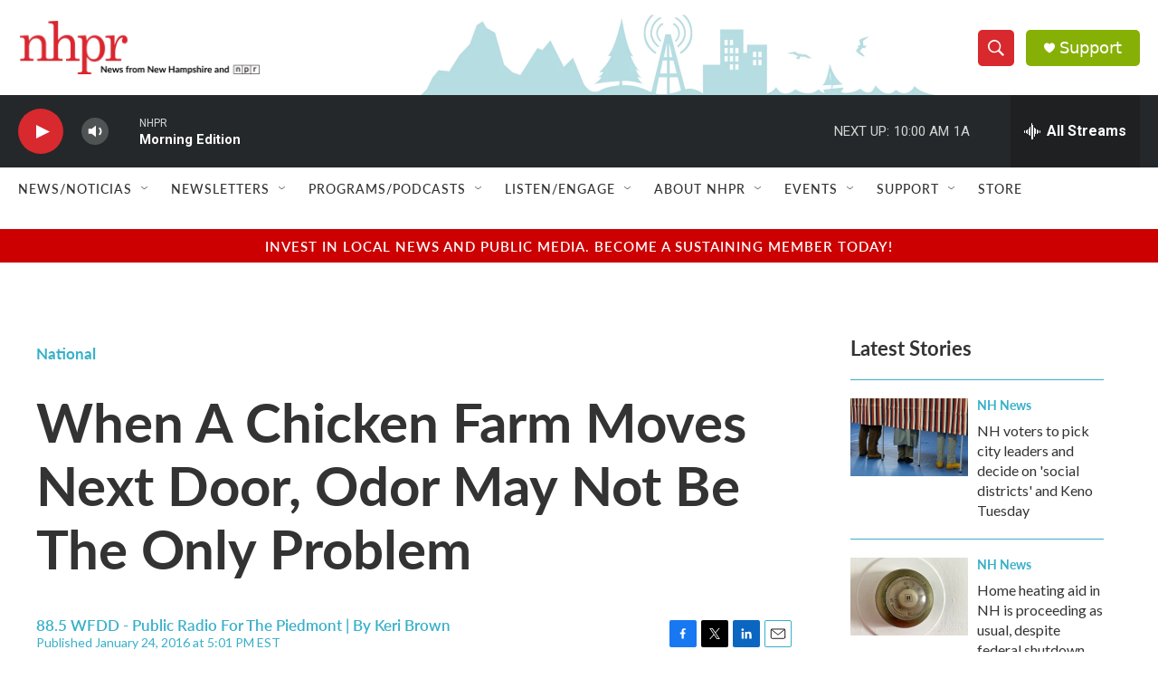

--- FILE ---
content_type: text/html;charset=UTF-8
request_url: https://www.nhpr.org/national/2016-01-24/when-a-chicken-farm-moves-next-door-odor-may-not-be-the-only-problem
body_size: 37731
content:
<!DOCTYPE html>
<html class="ArtP aside" lang="en">
    <head>
    <meta charset="UTF-8">

    

    <style data-cssvarsponyfill="true">
        :root { --siteBgColorInverse: #121212; --primaryTextColorInverse: #ffffff; --secondaryTextColorInverse: #cccccc; --tertiaryTextColorInverse: #cccccc; --headerBgColorInverse: #000000; --headerBorderColorInverse: #858585; --headerTextColorInverse: #62b1bf; --headerTextColorHoverInverse: #ffffff; --secC1_Inverse: #a2a2a2; --secC4_Inverse: #282828; --headerNavBarBgColorInverse: #121212; --headerMenuBgColorInverse: #ffffff; --headerMenuTextColorInverse: #6b2b85; --headerMenuTextColorHoverInverse: #6b2b85; --liveBlogTextColorInverse: #ffffff; --applyButtonColorInverse: #4485D5; --applyButtonTextColorInverse: #4485D5; --siteBgColor: #ffffff; --primaryTextColor: #333333; --secondaryTextColor: #d8292f; --secC1: #37b0c9; --secC4: #ffffff; --secC5: #ffffff; --siteBgColor: #ffffff; --siteInverseBgColor: #000000; --linkColor: #d8292f; --linkHoverColor: #68bff9; --headerBgColor: #ffffff; --headerBgColorInverse: #000000; --headerBorderColor: #e6e6e6; --headerBorderColorInverse: #858585; --tertiaryTextColor: #1c1c1c; --headerTextColor: #ffffff; --headerTextColorHover: #333333; --buttonTextColor: #ffffff; --headerNavBarBgColor: #ffffff; --headerNavBarTextColor: #333333; --headerMenuBgColor: #ffffff; --headerMenuTextColor: #333333; --headerMenuTextColorHover: #767676; --liveBlogTextColor: #282829; --applyButtonColor: #194173; --applyButtonTextColor: #2c4273; --primaryColor1: #25282a; --primaryColor2: #d8292f; --breakingColor: #ff6f00; --secC2: #dcdcdc; --secC3: #37b0c9; --secC5: #ffffff; --linkColor: #d8292f; --linkHoverColor: #68bff9; --donateBGColor: #87b006; --headerIconColor: #ffffff; --hatButtonBgColor: #ffffff; --hatButtonBgHoverColor: #411c58; --hatButtonBorderColor: #411c58; --hatButtonBorderHoverColor: #ffffff; --hatButtoniconColor: #d62021; --hatButtonTextColor: #411c58; --hatButtonTextHoverColor: #ffffff; --footerTextColor: #ffffff; --footerTextBgColor: #ffffff; --footerPartnersBgColor: #000000; --listBorderColor: #000000; --gridBorderColor: #e6e6e6; --tagButtonBorderColor: #d8292f; --tagButtonTextColor: #d8292f; --breakingTextColor: #ffffff; --sectionTextColor: #ff6f00; --contentWidth: 1240px; --primaryHeadlineFont: sans-serif; --secHlFont: sans-serif; --bodyFont: sans-serif; --colorWhite: #ffffff; --colorBlack: #000000;} .fonts-loaded { --primaryHeadlineFont: "Lato"; --secHlFont: "Lato"; --bodyFont: "Lato"; --liveBlogBodyFont: "Gotham SSm";}
    </style>

    
    <meta property="og:title" content="When A Chicken Farm Moves Next Door, Odor May Not Be The Only Problem">

    <meta property="og:url" content="https://www.nhpr.org/national/2016-01-24/when-a-chicken-farm-moves-next-door-odor-may-not-be-the-only-problem">

    <meta property="og:image" content="https://npr.brightspotcdn.com/dims4/default/b04187e/2147483647/strip/true/crop/1886x990+0+123/resize/1200x630!/quality/90/?url=https%3A%2F%2Fmedia.npr.org%2Fassets%2Fimg%2F2016%2F01%2F22%2Fncchickenfarm_custom-d40d6b8b1de70a3ea43012b1df67e971ca867e38.jpg">

    
    <meta property="og:image:url" content="https://npr.brightspotcdn.com/dims4/default/b04187e/2147483647/strip/true/crop/1886x990+0+123/resize/1200x630!/quality/90/?url=https%3A%2F%2Fmedia.npr.org%2Fassets%2Fimg%2F2016%2F01%2F22%2Fncchickenfarm_custom-d40d6b8b1de70a3ea43012b1df67e971ca867e38.jpg">
    
    <meta property="og:image:width" content="1200">
    <meta property="og:image:height" content="630">
    <meta property="og:image:type" content="image/jpeg">
    
    <meta property="og:image:alt" content="A chicken house in Seagrove, N.C. North Carolina is one of the country&#x27;s largest poultry producers. As farms move closer to residential areas, neighbors are complaining that the waste generated is a potential health hazard.">
    

    <meta property="og:description" content="Large-scale poultry production is ramping up in North Carolina and getting closer to residential areas. Neighbors say the smells and pollution from these farms can make it hard to breathe.">

    <meta property="og:site_name" content="New Hampshire Public Radio">



    <meta property="og:type" content="article">

    <meta property="article:author" content="">

    <meta property="article:published_time" content="2016-01-24T22:01:00">

    <meta property="article:modified_time" content="2021-06-17T08:00:31.286">

    <meta property="article:section" content="National">

<meta name="robots" content="max-image-preview:large">


    <meta property="fb:app_id" content="179437634226009">


    
    <meta name="twitter:card" content="summary_large_image"/>
    
    
    
    
    <meta name="twitter:description" content="Large-scale poultry production is ramping up in North Carolina and getting closer to residential areas. Neighbors say the smells and pollution from these farms can make it hard to breathe."/>
    
    
    <meta name="twitter:image" content="https://npr.brightspotcdn.com/dims4/default/87d9b58/2147483647/strip/true/crop/1886x1061+0+88/resize/1200x675!/quality/90/?url=https%3A%2F%2Fmedia.npr.org%2Fassets%2Fimg%2F2016%2F01%2F22%2Fncchickenfarm_custom-d40d6b8b1de70a3ea43012b1df67e971ca867e38.jpg"/>

    
    <meta name="twitter:image:alt" content="A chicken house in Seagrove, N.C. North Carolina is one of the country&#x27;s largest poultry producers. As farms move closer to residential areas, neighbors are complaining that the waste generated is a potential health hazard."/>
    
    
    <meta name="twitter:site" content="@nhpr"/>
    
    
    
    <meta name="twitter:title" content="When A Chicken Farm Moves Next Door, Odor May Not Be The Only Problem"/>
    


    <link data-cssvarsponyfill="true" class="Webpack-css" rel="stylesheet" href="https://npr.brightspotcdn.com/resource/00000177-1bc0-debb-a57f-dfcf4a950000/styleguide/All.min.0db89f2a608a6b13cec2d9fc84f71c45.gz.css">

    <link rel="stylesheet" href="https://use.typekit.net/avf8zpr.css">
<link rel="stylesheet" href="https://use.typekit.net/gwg4xog.css">
<link rel="preconnect" href="https://fonts.googleapis.com">
<link rel="preconnect" href="https://fonts.googleapis.com" crossorigin>
<link rel="stylesheet" href="https://fonts.googleapis.com/css2?family=Lato&amp;display=swap">
<link rel="stylesheet" href="https://fonts.googleapis.com/css2?family=Source%20Serif%204&amp;display=swap">


    <style>.FooterNavigation-items-item {
    display: inline-block
}</style>
<style>[class*='-articleBody'] > ul,
[class*='-articleBody'] > ul ul {
    list-style-type: disc;
}</style>
<style>.PromoA-category, .PromoAudioEpisode-category, .PromoB-category, .PromoC-category, .PromoD-category, .PromoE-category, .PromoEvent-category, .PromoLede-category, .PromoPeople-category, .PromoXSmall-category {
    color: var(--linkColor);
}


.PromoD-cta-button {
    font-family: var(--secondaryHeadlineFont),sans-serif;
    font-weight: 400;
}

div.NavigationItem {
    font-family: var(--secondaryHeadlineFont),sans-serif;
    font-weight: 500;
    letter-spacing: 0.5px;
}

button.StreamPill {
    font-family: var(--secondaryHeadlineFont),sans-serif;
    background-color: #d8292f;
}


div.AudioEnh {
    border-width: 1px;
    border-color: #7ccfde;
    border-style: solid;
    padding: 20px;
    margin: 0px;
}

div.AudioEnh-title {
    height: 0px;
}

div.AudioEnh-info {
    margin-bottom: 10px;
}

.RichTextBody p a {
    color: var(--linkColor);
    text-decoration: underline;
}

div.PromoC-audio-label {
    font-family: var(--secondaryHeadlineFont),sans-serif;
    font-weight: 400;
    letter-spacing: 0.5px;
}

div.ArtP-audioPlayer {
    font-family: var(--secondaryHeadlineFont),sans-serif;
    font-weight: 400;
    letter-spacing: 0.5px;
}

div.PH-persistent-player {
    font-family: var(--secondaryHeadlineFont),sans-serif;
    font-weight: 400;
}

div.PH-donate-button.gtm_donate {
    font-family: var(--secondaryHeadlineFont),sans-serif;
    font-weight: 400;
}

div.BrightspotPersistentPlayer-streamInfo{
    font-family: var(--secondaryHeadlineFont),sans-serif;
    font-weight: 400;
}

div.BrightspotPersistentPlayer-drawerControls{
    font-family: var(--secondaryHeadlineFont),sans-serif;
    font-weight: 400;
}

div.BrightspotPersistentPlayer-schedule{
    font-family: var(--secondaryHeadlineFont),sans-serif;
    font-weight: 400;
}

div.BrightspotPersistentPlayer-currentPlaying{
    font-family: var(--secondaryHeadlineFont),sans-serif;
    font-weight: 400;
}

div.BrightspotPersistentPlayer-drawerHeading{
    font-family: var(--secondaryHeadlineFont),sans-serif;
    font-weight: 400;
}

div.BrightspotPersistentPlayer-streamsList{
    font-family: var(--secondaryHeadlineFont),sans-serif;
    font-weight: 400;
}
</style>


    <meta name="viewport" content="width=device-width, initial-scale=1, viewport-fit=cover"><title>When A Chicken Farm Moves Next Door, Odor May Not Be The Only Problem | New Hampshire Public Radio</title><meta name="description" content="Large-scale poultry production is ramping up in North Carolina and getting closer to residential areas. Neighbors say the smells and pollution from these farms can make it hard to breathe."><link rel="canonical" href="https://www.npr.org/sections/thesalt/2016/01/24/463976110/when-a-chicken-farm-moves-next-door-odor-may-not-be-the-only-problem?ft=nprml&amp;f=463976110"><meta name="brightspot.contentId" content="0000017a-15d5-d736-a57f-17ffc87f0000"><link rel="apple-touch-icon"sizes="180x180"href="/apple-touch-icon.png"><link rel="icon"type="image/png"href="/favicon-32x32.png"><link rel="icon"type="image/png"href="/favicon-16x16.png">
    
    
    <meta name="brightspot-dataLayer" content="{
  &quot;author&quot; : &quot;Keri Brown&quot;,
  &quot;bspStoryId&quot; : &quot;0000017a-15d5-d736-a57f-17ffc87f0000&quot;,
  &quot;category&quot; : &quot;National&quot;,
  &quot;inlineAudio&quot; : 1,
  &quot;keywords&quot; : &quot;&quot;,
  &quot;nprCmsSite&quot; : true,
  &quot;nprStoryId&quot; : &quot;463976110&quot;,
  &quot;pageType&quot; : &quot;news-story&quot;,
  &quot;program&quot; : &quot;&quot;,
  &quot;publishedDate&quot; : &quot;2016-01-24T17:01:00Z&quot;,
  &quot;siteName&quot; : &quot;New Hampshire Public Radio&quot;,
  &quot;station&quot; : &quot;New Hampshire Public Radio&quot;,
  &quot;stationOrgId&quot; : &quot;1177&quot;,
  &quot;storyOrgId&quot; : &quot;s383&quot;,
  &quot;storyTheme&quot; : &quot;news-story&quot;,
  &quot;storyTitle&quot; : &quot;When A Chicken Farm Moves Next Door, Odor May Not Be The Only Problem&quot;,
  &quot;timezone&quot; : &quot;America/New_York&quot;,
  &quot;wordCount&quot; : 0,
  &quot;series&quot; : &quot;&quot;
}">
    <script id="brightspot-dataLayer">
        (function () {
            var dataValue = document.head.querySelector('meta[name="brightspot-dataLayer"]').content;
            if (dataValue) {
                window.brightspotDataLayer = JSON.parse(dataValue);
            }
        })();
    </script>

    

    

    
    <script src="https://npr.brightspotcdn.com/resource/00000177-1bc0-debb-a57f-dfcf4a950000/styleguide/All.min.b8d8be2a9ae36160a988e0da535bd976.gz.js" async></script>
    

    <meta name="gtm-dataLayer" content="{
  &quot;gtmAuthor&quot; : &quot;Keri Brown&quot;,
  &quot;gtmBspStoryId&quot; : &quot;0000017a-15d5-d736-a57f-17ffc87f0000&quot;,
  &quot;gtmCategory&quot; : &quot;National&quot;,
  &quot;gtmInlineAudio&quot; : 1,
  &quot;gtmKeywords&quot; : &quot;&quot;,
  &quot;gtmNprCmsSite&quot; : true,
  &quot;gtmNprStoryId&quot; : &quot;463976110&quot;,
  &quot;gtmPageType&quot; : &quot;news-story&quot;,
  &quot;gtmProgram&quot; : &quot;&quot;,
  &quot;gtmPublishedDate&quot; : &quot;2016-01-24T17:01:00Z&quot;,
  &quot;gtmSiteName&quot; : &quot;New Hampshire Public Radio&quot;,
  &quot;gtmStation&quot; : &quot;New Hampshire Public Radio&quot;,
  &quot;gtmStationOrgId&quot; : &quot;1177&quot;,
  &quot;gtmStoryOrgId&quot; : &quot;s383&quot;,
  &quot;gtmStoryTheme&quot; : &quot;news-story&quot;,
  &quot;gtmStoryTitle&quot; : &quot;When A Chicken Farm Moves Next Door, Odor May Not Be The Only Problem&quot;,
  &quot;gtmTimezone&quot; : &quot;America/New_York&quot;,
  &quot;gtmWordCount&quot; : 0,
  &quot;gtmSeries&quot; : &quot;&quot;
}"><script>

    (function () {
        var dataValue = document.head.querySelector('meta[name="gtm-dataLayer"]').content;
        if (dataValue) {
            window.dataLayer = window.dataLayer || [];
            dataValue = JSON.parse(dataValue);
            dataValue['event'] = 'gtmFirstView';
            window.dataLayer.push(dataValue);
        }
    })();

    (function(w,d,s,l,i){w[l]=w[l]||[];w[l].push({'gtm.start':
            new Date().getTime(),event:'gtm.js'});var f=d.getElementsByTagName(s)[0],
        j=d.createElement(s),dl=l!='dataLayer'?'&l='+l:'';j.async=true;j.src=
        'https://www.googletagmanager.com/gtm.js?id='+i+dl;f.parentNode.insertBefore(j,f);
})(window,document,'script','dataLayer','GTM-N39QFDR');</script><script type="application/ld+json">{"@context":"http://schema.org","@type":"BreadcrumbList","itemListElement":[{"@context":"http://schema.org","@type":"ListItem","item":"https://www.nhpr.org/national","name":"National","position":"1"}]}</script><script type="application/ld+json">{"@context":"http://schema.org","@type":"ListenAction","description":"Large-scale poultry production is ramping up in North Carolina and getting closer to residential areas. Neighbors say the smells and pollution from these farms can make it hard to breathe.","name":"When A Chicken Farm Moves Next Door, Odor May Not Be The Only Problem"}</script><script>

  window.fbAsyncInit = function() {
      FB.init({
          
              appId : '179437634226009',
          
          xfbml : true,
          version : 'v2.9'
      });
  };

  (function(d, s, id){
     var js, fjs = d.getElementsByTagName(s)[0];
     if (d.getElementById(id)) {return;}
     js = d.createElement(s); js.id = id;
     js.src = "//connect.facebook.net/en_US/sdk.js";
     fjs.parentNode.insertBefore(js, fjs);
   }(document, 'script', 'facebook-jssdk'));
</script>
<script async="async" src="https://securepubads.g.doubleclick.net/tag/js/gpt.js"></script>
<script type="text/javascript">
    // Google tag setup
    var googletag = googletag || {};
    googletag.cmd = googletag.cmd || [];

    googletag.cmd.push(function () {
        // @see https://developers.google.com/publisher-tag/reference#googletag.PubAdsService_enableLazyLoad
        googletag.pubads().enableLazyLoad({
            fetchMarginPercent: 100, // fetch and render ads within this % of viewport
            renderMarginPercent: 100,
            mobileScaling: 1  // Same on mobile.
        });

        googletag.pubads().enableSingleRequest()
        googletag.pubads().enableAsyncRendering()
        googletag.pubads().collapseEmptyDivs()
        googletag.pubads().disableInitialLoad()
        googletag.enableServices()
    })
</script>
<script type="application/ld+json">{"@context":"http://schema.org","@type":"NewsArticle","author":[{"@context":"http://schema.org","@type":"Person","name":"Keri Brown"}],"dateModified":"2021-06-17T04:00:31Z","datePublished":"2016-01-24T17:01:00Z","headline":"When A Chicken Farm Moves Next Door, Odor May Not Be The Only Problem","image":{"@context":"http://schema.org","@type":"ImageObject","url":"https://media.npr.org/assets/img/2016/01/22/ncchickenfarm_custom-d40d6b8b1de70a3ea43012b1df67e971ca867e38.jpg"},"mainEntityOfPage":{"@type":"NewsArticle","@id":"https://www.nhpr.org/national/2016-01-24/when-a-chicken-farm-moves-next-door-odor-may-not-be-the-only-problem"},"publisher":{"@type":"Organization","name":"NHPR","logo":{"@context":"http://schema.org","@type":"ImageObject","url":"https://npr.brightspotcdn.com/dims4/default/7075853/2147483647/resize/x60/quality/90/?url=http%3A%2F%2Fnpr-brightspot.s3.amazonaws.com%2Flegacy%2Fsites%2Fnhpr%2Ffiles%2F202009%2FCoBrandWebHeader_0.png"}}}</script><script>window.addEventListener('DOMContentLoaded', (event) => {
    window.nulldurationobserver = new MutationObserver(function (mutations) {
        document.querySelectorAll('.StreamPill-duration').forEach(pill => { 
      if (pill.innerText == "LISTENNULL") {
         pill.innerText = "LISTEN"
      } 
    });
      });

      window.nulldurationobserver.observe(document.body, {
        childList: true,
        subtree: true
      });
});
</script>


    <script>
        var head = document.getElementsByTagName('head')
        head = head[0]
        var link = document.createElement('link');
        link.setAttribute('href', 'https://fonts.googleapis.com/css?family=Roboto|Roboto:400,500,700&display=swap');
        var relList = link.relList;

        if (relList && relList.supports('preload')) {
            link.setAttribute('as', 'style');
            link.setAttribute('rel', 'preload');
            link.setAttribute('onload', 'this.rel="stylesheet"');
            link.setAttribute('crossorigin', 'anonymous');
        } else {
            link.setAttribute('rel', 'stylesheet');
        }

        head.appendChild(link);
    </script>
</head>


    <body class="Page-body" data-content-width="1240px">
    <noscript>
    <iframe src="https://www.googletagmanager.com/ns.html?id=GTM-N39QFDR" height="0" width="0" style="display:none;visibility:hidden"></iframe>
</noscript>
        

    <!-- Putting icons here, so we don't have to include in a bunch of -body hbs's -->
<svg xmlns="http://www.w3.org/2000/svg" style="display:none" id="iconsMap1" class="iconsMap">
    <symbol id="play-icon" viewBox="0 0 115 115">
        <polygon points="0,0 115,57.5 0,115" fill="currentColor" />
    </symbol>
    <symbol id="grid" viewBox="0 0 32 32">
            <g>
                <path d="M6.4,5.7 C6.4,6.166669 6.166669,6.4 5.7,6.4 L0.7,6.4 C0.233331,6.4 0,6.166669 0,5.7 L0,0.7 C0,0.233331 0.233331,0 0.7,0 L5.7,0 C6.166669,0 6.4,0.233331 6.4,0.7 L6.4,5.7 Z M19.2,5.7 C19.2,6.166669 18.966669,6.4 18.5,6.4 L13.5,6.4 C13.033331,6.4 12.8,6.166669 12.8,5.7 L12.8,0.7 C12.8,0.233331 13.033331,0 13.5,0 L18.5,0 C18.966669,0 19.2,0.233331 19.2,0.7 L19.2,5.7 Z M32,5.7 C32,6.166669 31.766669,6.4 31.3,6.4 L26.3,6.4 C25.833331,6.4 25.6,6.166669 25.6,5.7 L25.6,0.7 C25.6,0.233331 25.833331,0 26.3,0 L31.3,0 C31.766669,0 32,0.233331 32,0.7 L32,5.7 Z M6.4,18.5 C6.4,18.966669 6.166669,19.2 5.7,19.2 L0.7,19.2 C0.233331,19.2 0,18.966669 0,18.5 L0,13.5 C0,13.033331 0.233331,12.8 0.7,12.8 L5.7,12.8 C6.166669,12.8 6.4,13.033331 6.4,13.5 L6.4,18.5 Z M19.2,18.5 C19.2,18.966669 18.966669,19.2 18.5,19.2 L13.5,19.2 C13.033331,19.2 12.8,18.966669 12.8,18.5 L12.8,13.5 C12.8,13.033331 13.033331,12.8 13.5,12.8 L18.5,12.8 C18.966669,12.8 19.2,13.033331 19.2,13.5 L19.2,18.5 Z M32,18.5 C32,18.966669 31.766669,19.2 31.3,19.2 L26.3,19.2 C25.833331,19.2 25.6,18.966669 25.6,18.5 L25.6,13.5 C25.6,13.033331 25.833331,12.8 26.3,12.8 L31.3,12.8 C31.766669,12.8 32,13.033331 32,13.5 L32,18.5 Z M6.4,31.3 C6.4,31.766669 6.166669,32 5.7,32 L0.7,32 C0.233331,32 0,31.766669 0,31.3 L0,26.3 C0,25.833331 0.233331,25.6 0.7,25.6 L5.7,25.6 C6.166669,25.6 6.4,25.833331 6.4,26.3 L6.4,31.3 Z M19.2,31.3 C19.2,31.766669 18.966669,32 18.5,32 L13.5,32 C13.033331,32 12.8,31.766669 12.8,31.3 L12.8,26.3 C12.8,25.833331 13.033331,25.6 13.5,25.6 L18.5,25.6 C18.966669,25.6 19.2,25.833331 19.2,26.3 L19.2,31.3 Z M32,31.3 C32,31.766669 31.766669,32 31.3,32 L26.3,32 C25.833331,32 25.6,31.766669 25.6,31.3 L25.6,26.3 C25.6,25.833331 25.833331,25.6 26.3,25.6 L31.3,25.6 C31.766669,25.6 32,25.833331 32,26.3 L32,31.3 Z" id=""></path>
            </g>
    </symbol>
    <symbol id="radio-stream" width="18" height="19" viewBox="0 0 18 19">
        <g fill="currentColor" fill-rule="nonzero">
            <path d="M.5 8c-.276 0-.5.253-.5.565v1.87c0 .312.224.565.5.565s.5-.253.5-.565v-1.87C1 8.253.776 8 .5 8zM2.5 8c-.276 0-.5.253-.5.565v1.87c0 .312.224.565.5.565s.5-.253.5-.565v-1.87C3 8.253 2.776 8 2.5 8zM3.5 7c-.276 0-.5.276-.5.617v3.766c0 .34.224.617.5.617s.5-.276.5-.617V7.617C4 7.277 3.776 7 3.5 7zM5.5 6c-.276 0-.5.275-.5.613v5.774c0 .338.224.613.5.613s.5-.275.5-.613V6.613C6 6.275 5.776 6 5.5 6zM6.5 4c-.276 0-.5.26-.5.58v8.84c0 .32.224.58.5.58s.5-.26.5-.58V4.58C7 4.26 6.776 4 6.5 4zM8.5 0c-.276 0-.5.273-.5.61v17.78c0 .337.224.61.5.61s.5-.273.5-.61V.61C9 .273 8.776 0 8.5 0zM9.5 2c-.276 0-.5.274-.5.612v14.776c0 .338.224.612.5.612s.5-.274.5-.612V2.612C10 2.274 9.776 2 9.5 2zM11.5 5c-.276 0-.5.276-.5.616v8.768c0 .34.224.616.5.616s.5-.276.5-.616V5.616c0-.34-.224-.616-.5-.616zM12.5 6c-.276 0-.5.262-.5.584v4.832c0 .322.224.584.5.584s.5-.262.5-.584V6.584c0-.322-.224-.584-.5-.584zM14.5 7c-.276 0-.5.29-.5.647v3.706c0 .357.224.647.5.647s.5-.29.5-.647V7.647C15 7.29 14.776 7 14.5 7zM15.5 8c-.276 0-.5.253-.5.565v1.87c0 .312.224.565.5.565s.5-.253.5-.565v-1.87c0-.312-.224-.565-.5-.565zM17.5 8c-.276 0-.5.253-.5.565v1.87c0 .312.224.565.5.565s.5-.253.5-.565v-1.87c0-.312-.224-.565-.5-.565z"/>
        </g>
    </symbol>
    <symbol id="icon-magnify" viewBox="0 0 31 31">
        <g>
            <path fill-rule="evenodd" d="M22.604 18.89l-.323.566 8.719 8.8L28.255 31l-8.719-8.8-.565.404c-2.152 1.346-4.386 2.018-6.7 2.018-3.39 0-6.284-1.21-8.679-3.632C1.197 18.568 0 15.66 0 12.27c0-3.39 1.197-6.283 3.592-8.678C5.987 1.197 8.88 0 12.271 0c3.39 0 6.283 1.197 8.678 3.592 2.395 2.395 3.593 5.288 3.593 8.679 0 2.368-.646 4.574-1.938 6.62zM19.162 5.77C17.322 3.925 15.089 3 12.46 3c-2.628 0-4.862.924-6.702 2.77C3.92 7.619 3 9.862 3 12.5c0 2.639.92 4.882 2.76 6.73C7.598 21.075 9.832 22 12.46 22c2.629 0 4.862-.924 6.702-2.77C21.054 17.33 22 15.085 22 12.5c0-2.586-.946-4.83-2.838-6.73z"/>
        </g>
    </symbol>
    <symbol id="burger-menu" viewBox="0 0 14 10">
        <g>
            <path fill-rule="evenodd" d="M0 5.5v-1h14v1H0zM0 1V0h14v1H0zm0 9V9h14v1H0z"></path>
        </g>
    </symbol>
    <symbol id="close-x" viewBox="0 0 14 14">
        <g>
            <path fill-rule="nonzero" d="M6.336 7L0 .664.664 0 7 6.336 13.336 0 14 .664 7.664 7 14 13.336l-.664.664L7 7.664.664 14 0 13.336 6.336 7z"></path>
        </g>
    </symbol>
    <symbol id="share-more-arrow" viewBox="0 0 512 512" style="enable-background:new 0 0 512 512;">
        <g>
            <g>
                <path d="M512,241.7L273.643,3.343v156.152c-71.41,3.744-138.015,33.337-188.958,84.28C30.075,298.384,0,370.991,0,448.222v60.436
                    l29.069-52.985c45.354-82.671,132.173-134.027,226.573-134.027c5.986,0,12.004,0.212,18.001,0.632v157.779L512,241.7z
                    M255.642,290.666c-84.543,0-163.661,36.792-217.939,98.885c26.634-114.177,129.256-199.483,251.429-199.483h15.489V78.131
                    l163.568,163.568L304.621,405.267V294.531l-13.585-1.683C279.347,291.401,267.439,290.666,255.642,290.666z"></path>
            </g>
        </g>
    </symbol>
    <symbol id="chevron" viewBox="0 0 100 100">
        <g>
            <path d="M22.4566257,37.2056786 L-21.4456527,71.9511488 C-22.9248661,72.9681457 -24.9073712,72.5311671 -25.8758148,70.9765924 L-26.9788683,69.2027424 C-27.9450684,67.6481676 -27.5292733,65.5646602 -26.0500598,64.5484493 L20.154796,28.2208967 C21.5532435,27.2597011 23.3600078,27.2597011 24.759951,28.2208967 L71.0500598,64.4659264 C72.5292733,65.4829232 72.9450684,67.5672166 71.9788683,69.1217913 L70.8750669,70.8956413 C69.9073712,72.4502161 67.9241183,72.8848368 66.4449048,71.8694118 L22.4566257,37.2056786 Z" id="Transparent-Chevron" transform="translate(22.500000, 50.000000) rotate(90.000000) translate(-22.500000, -50.000000) "></path>
        </g>
    </symbol>
</svg>

<svg xmlns="http://www.w3.org/2000/svg" style="display:none" id="iconsMap2" class="iconsMap">
    <symbol id="mono-icon-facebook" viewBox="0 0 10 19">
        <path fill-rule="evenodd" d="M2.707 18.25V10.2H0V7h2.707V4.469c0-1.336.375-2.373 1.125-3.112C4.582.62 5.578.25 6.82.25c1.008 0 1.828.047 2.461.14v2.848H7.594c-.633 0-1.067.14-1.301.422-.188.235-.281.61-.281 1.125V7H9l-.422 3.2H6.012v8.05H2.707z"></path>
    </symbol>
    <symbol id="mono-icon-instagram" viewBox="0 0 17 17">
        <g>
            <path fill-rule="evenodd" d="M8.281 4.207c.727 0 1.4.182 2.022.545a4.055 4.055 0 0 1 1.476 1.477c.364.62.545 1.294.545 2.021 0 .727-.181 1.4-.545 2.021a4.055 4.055 0 0 1-1.476 1.477 3.934 3.934 0 0 1-2.022.545c-.726 0-1.4-.182-2.021-.545a4.055 4.055 0 0 1-1.477-1.477 3.934 3.934 0 0 1-.545-2.021c0-.727.182-1.4.545-2.021A4.055 4.055 0 0 1 6.26 4.752a3.934 3.934 0 0 1 2.021-.545zm0 6.68a2.54 2.54 0 0 0 1.864-.774 2.54 2.54 0 0 0 .773-1.863 2.54 2.54 0 0 0-.773-1.863 2.54 2.54 0 0 0-1.864-.774 2.54 2.54 0 0 0-1.863.774 2.54 2.54 0 0 0-.773 1.863c0 .727.257 1.348.773 1.863a2.54 2.54 0 0 0 1.863.774zM13.45 4.03c-.023.258-.123.48-.299.668a.856.856 0 0 1-.65.281.913.913 0 0 1-.668-.28.913.913 0 0 1-.281-.669c0-.258.094-.48.281-.668a.913.913 0 0 1 .668-.28c.258 0 .48.093.668.28.187.188.281.41.281.668zm2.672.95c.023.656.035 1.746.035 3.269 0 1.523-.017 2.62-.053 3.287-.035.668-.134 1.248-.298 1.74a4.098 4.098 0 0 1-.967 1.53 4.098 4.098 0 0 1-1.53.966c-.492.164-1.072.264-1.74.3-.668.034-1.763.052-3.287.052-1.523 0-2.619-.018-3.287-.053-.668-.035-1.248-.146-1.74-.334a3.747 3.747 0 0 1-1.53-.931 4.098 4.098 0 0 1-.966-1.53c-.164-.492-.264-1.072-.299-1.74C.424 10.87.406 9.773.406 8.25S.424 5.63.46 4.963c.035-.668.135-1.248.299-1.74.21-.586.533-1.096.967-1.53A4.098 4.098 0 0 1 3.254.727c.492-.164 1.072-.264 1.74-.3C5.662.394 6.758.376 8.281.376c1.524 0 2.62.018 3.287.053.668.035 1.248.135 1.74.299a4.098 4.098 0 0 1 2.496 2.496c.165.492.27 1.078.317 1.757zm-1.687 7.91c.14-.399.234-1.032.28-1.899.024-.515.036-1.242.036-2.18V7.689c0-.961-.012-1.688-.035-2.18-.047-.89-.14-1.524-.281-1.899a2.537 2.537 0 0 0-1.512-1.511c-.375-.14-1.008-.235-1.899-.282a51.292 51.292 0 0 0-2.18-.035H7.72c-.938 0-1.664.012-2.18.035-.867.047-1.5.141-1.898.282a2.537 2.537 0 0 0-1.512 1.511c-.14.375-.234 1.008-.281 1.899a51.292 51.292 0 0 0-.036 2.18v1.125c0 .937.012 1.664.036 2.18.047.866.14 1.5.28 1.898.306.726.81 1.23 1.513 1.511.398.141 1.03.235 1.898.282.516.023 1.242.035 2.18.035h1.125c.96 0 1.687-.012 2.18-.035.89-.047 1.523-.141 1.898-.282.726-.304 1.23-.808 1.512-1.511z"></path>
        </g>
    </symbol>
    <symbol id="mono-icon-email" viewBox="0 0 512 512">
        <g>
            <path d="M67,148.7c11,5.8,163.8,89.1,169.5,92.1c5.7,3,11.5,4.4,20.5,4.4c9,0,14.8-1.4,20.5-4.4c5.7-3,158.5-86.3,169.5-92.1
                c4.1-2.1,11-5.9,12.5-10.2c2.6-7.6-0.2-10.5-11.3-10.5H257H65.8c-11.1,0-13.9,3-11.3,10.5C56,142.9,62.9,146.6,67,148.7z"></path>
            <path d="M455.7,153.2c-8.2,4.2-81.8,56.6-130.5,88.1l82.2,92.5c2,2,2.9,4.4,1.8,5.6c-1.2,1.1-3.8,0.5-5.9-1.4l-98.6-83.2
                c-14.9,9.6-25.4,16.2-27.2,17.2c-7.7,3.9-13.1,4.4-20.5,4.4c-7.4,0-12.8-0.5-20.5-4.4c-1.9-1-12.3-7.6-27.2-17.2l-98.6,83.2
                c-2,2-4.7,2.6-5.9,1.4c-1.2-1.1-0.3-3.6,1.7-5.6l82.1-92.5c-48.7-31.5-123.1-83.9-131.3-88.1c-8.8-4.5-9.3,0.8-9.3,4.9
                c0,4.1,0,205,0,205c0,9.3,13.7,20.9,23.5,20.9H257h185.5c9.8,0,21.5-11.7,21.5-20.9c0,0,0-201,0-205
                C464,153.9,464.6,148.7,455.7,153.2z"></path>
        </g>
    </symbol>
    <symbol id="default-image" width="24" height="24" viewBox="0 0 24 24" fill="none" stroke="currentColor" stroke-width="2" stroke-linecap="round" stroke-linejoin="round" class="feather feather-image">
        <rect x="3" y="3" width="18" height="18" rx="2" ry="2"></rect>
        <circle cx="8.5" cy="8.5" r="1.5"></circle>
        <polyline points="21 15 16 10 5 21"></polyline>
    </symbol>
    <symbol id="icon-email" width="18px" viewBox="0 0 20 14">
        <g id="Symbols" stroke="none" stroke-width="1" fill="none" fill-rule="evenodd" stroke-linecap="round" stroke-linejoin="round">
            <g id="social-button-bar" transform="translate(-125.000000, -8.000000)" stroke="#000000">
                <g id="Group-2" transform="translate(120.000000, 0.000000)">
                    <g id="envelope" transform="translate(6.000000, 9.000000)">
                        <path d="M17.5909091,10.6363636 C17.5909091,11.3138182 17.0410909,11.8636364 16.3636364,11.8636364 L1.63636364,11.8636364 C0.958909091,11.8636364 0.409090909,11.3138182 0.409090909,10.6363636 L0.409090909,1.63636364 C0.409090909,0.958090909 0.958909091,0.409090909 1.63636364,0.409090909 L16.3636364,0.409090909 C17.0410909,0.409090909 17.5909091,0.958090909 17.5909091,1.63636364 L17.5909091,10.6363636 L17.5909091,10.6363636 Z" id="Stroke-406"></path>
                        <polyline id="Stroke-407" points="17.1818182 0.818181818 9 7.36363636 0.818181818 0.818181818"></polyline>
                    </g>
                </g>
            </g>
        </g>
    </symbol>
    <symbol id="mono-icon-print" viewBox="0 0 12 12">
        <g fill-rule="evenodd">
            <path fill-rule="nonzero" d="M9 10V7H3v3H1a1 1 0 0 1-1-1V4a1 1 0 0 1 1-1h10a1 1 0 0 1 1 1v3.132A2.868 2.868 0 0 1 9.132 10H9zm.5-4.5a1 1 0 1 0 0-2 1 1 0 0 0 0 2zM3 0h6v2H3z"></path>
            <path d="M4 8h4v4H4z"></path>
        </g>
    </symbol>
    <symbol id="mono-icon-copylink" viewBox="0 0 12 12">
        <g fill-rule="evenodd">
            <path d="M10.199 2.378c.222.205.4.548.465.897.062.332.016.614-.132.774L8.627 6.106c-.187.203-.512.232-.75-.014a.498.498 0 0 0-.706.028.499.499 0 0 0 .026.706 1.509 1.509 0 0 0 2.165-.04l1.903-2.06c.37-.398.506-.98.382-1.636-.105-.557-.392-1.097-.77-1.445L9.968.8C9.591.452 9.03.208 8.467.145 7.803.072 7.233.252 6.864.653L4.958 2.709a1.509 1.509 0 0 0 .126 2.161.5.5 0 1 0 .68-.734c-.264-.218-.26-.545-.071-.747L7.597 1.33c.147-.16.425-.228.76-.19.353.038.71.188.931.394l.91.843.001.001zM1.8 9.623c-.222-.205-.4-.549-.465-.897-.062-.332-.016-.614.132-.774l1.905-2.057c.187-.203.512-.232.75.014a.498.498 0 0 0 .706-.028.499.499 0 0 0-.026-.706 1.508 1.508 0 0 0-2.165.04L.734 7.275c-.37.399-.506.98-.382 1.637.105.557.392 1.097.77 1.445l.91.843c.376.35.937.594 1.5.656.664.073 1.234-.106 1.603-.507L7.04 9.291a1.508 1.508 0 0 0-.126-2.16.5.5 0 0 0-.68.734c.264.218.26.545.071.747l-1.904 2.057c-.147.16-.425.228-.76.191-.353-.038-.71-.188-.931-.394l-.91-.843z"></path>
            <path d="M8.208 3.614a.5.5 0 0 0-.707.028L3.764 7.677a.5.5 0 0 0 .734.68L8.235 4.32a.5.5 0 0 0-.027-.707"></path>
        </g>
    </symbol>
    <symbol id="mono-icon-linkedin" viewBox="0 0 16 17">
        <g fill-rule="evenodd">
            <path d="M3.734 16.125H.464V5.613h3.27zM2.117 4.172c-.515 0-.96-.188-1.336-.563A1.825 1.825 0 0 1 .22 2.273c0-.515.187-.96.562-1.335.375-.375.82-.563 1.336-.563.516 0 .961.188 1.336.563.375.375.563.82.563 1.335 0 .516-.188.961-.563 1.336-.375.375-.82.563-1.336.563zM15.969 16.125h-3.27v-5.133c0-.844-.07-1.453-.21-1.828-.259-.633-.762-.95-1.512-.95s-1.278.282-1.582.845c-.235.421-.352 1.043-.352 1.863v5.203H5.809V5.613h3.128v1.442h.036c.234-.469.609-.856 1.125-1.16.562-.375 1.218-.563 1.968-.563 1.524 0 2.59.48 3.2 1.441.468.774.703 1.97.703 3.586v5.766z"></path>
        </g>
    </symbol>
    <symbol id="mono-icon-pinterest" viewBox="0 0 512 512">
        <g>
            <path d="M256,32C132.3,32,32,132.3,32,256c0,91.7,55.2,170.5,134.1,205.2c-0.6-15.6-0.1-34.4,3.9-51.4
                c4.3-18.2,28.8-122.1,28.8-122.1s-7.2-14.3-7.2-35.4c0-33.2,19.2-58,43.2-58c20.4,0,30.2,15.3,30.2,33.6
                c0,20.5-13.1,51.1-19.8,79.5c-5.6,23.8,11.9,43.1,35.4,43.1c42.4,0,71-54.5,71-119.1c0-49.1-33.1-85.8-93.2-85.8
                c-67.9,0-110.3,50.7-110.3,107.3c0,19.5,5.8,33.3,14.8,43.9c4.1,4.9,4.7,6.9,3.2,12.5c-1.1,4.1-3.5,14-4.6,18
                c-1.5,5.7-6.1,7.7-11.2,5.6c-31.3-12.8-45.9-47-45.9-85.6c0-63.6,53.7-139.9,160.1-139.9c85.5,0,141.8,61.9,141.8,128.3
                c0,87.9-48.9,153.5-120.9,153.5c-24.2,0-46.9-13.1-54.7-27.9c0,0-13,51.6-15.8,61.6c-4.7,17.3-14,34.5-22.5,48
                c20.1,5.9,41.4,9.2,63.5,9.2c123.7,0,224-100.3,224-224C480,132.3,379.7,32,256,32z"></path>
        </g>
    </symbol>
    <symbol id="mono-icon-tumblr" viewBox="0 0 512 512">
        <g>
            <path d="M321.2,396.3c-11.8,0-22.4-2.8-31.5-8.3c-6.9-4.1-11.5-9.6-14-16.4c-2.6-6.9-3.6-22.3-3.6-46.4V224h96v-64h-96V48h-61.9
                c-2.7,21.5-7.5,44.7-14.5,58.6c-7,13.9-14,25.8-25.6,35.7c-11.6,9.9-25.6,17.9-41.9,23.3V224h48v140.4c0,19,2,33.5,5.9,43.5
                c4,10,11.1,19.5,21.4,28.4c10.3,8.9,22.8,15.7,37.3,20.5c14.6,4.8,31.4,7.2,50.4,7.2c16.7,0,30.3-1.7,44.7-5.1
                c14.4-3.4,30.5-9.3,48.2-17.6v-65.6C363.2,389.4,342.3,396.3,321.2,396.3z"></path>
        </g>
    </symbol>
    <symbol id="mono-icon-twitter" viewBox="0 0 1200 1227">
        <g>
            <path d="M714.163 519.284L1160.89 0H1055.03L667.137 450.887L357.328 0H0L468.492 681.821L0 1226.37H105.866L515.491
            750.218L842.672 1226.37H1200L714.137 519.284H714.163ZM569.165 687.828L521.697 619.934L144.011 79.6944H306.615L611.412
            515.685L658.88 583.579L1055.08 1150.3H892.476L569.165 687.854V687.828Z" fill="white"></path>
        </g>
    </symbol>
    <symbol id="mono-icon-youtube" viewBox="0 0 512 512">
        <g>
            <path fill-rule="evenodd" d="M508.6,148.8c0-45-33.1-81.2-74-81.2C379.2,65,322.7,64,265,64c-3,0-6,0-9,0s-6,0-9,0c-57.6,0-114.2,1-169.6,3.6
                c-40.8,0-73.9,36.4-73.9,81.4C1,184.6-0.1,220.2,0,255.8C-0.1,291.4,1,327,3.4,362.7c0,45,33.1,81.5,73.9,81.5
                c58.2,2.7,117.9,3.9,178.6,3.8c60.8,0.2,120.3-1,178.6-3.8c40.9,0,74-36.5,74-81.5c2.4-35.7,3.5-71.3,3.4-107
                C512.1,220.1,511,184.5,508.6,148.8z M207,353.9V157.4l145,98.2L207,353.9z"></path>
        </g>
    </symbol>
    <symbol id="mono-icon-flipboard" viewBox="0 0 500 500">
        <g>
            <path d="M0,0V500H500V0ZM400,200H300V300H200V400H100V100H400Z"></path>
        </g>
    </symbol>
    <symbol id="mono-icon-bluesky" viewBox="0 0 568 501">
        <g>
            <path d="M123.121 33.6637C188.241 82.5526 258.281 181.681 284 234.873C309.719 181.681 379.759 82.5526 444.879
            33.6637C491.866 -1.61183 568 -28.9064 568 57.9464C568 75.2916 558.055 203.659 552.222 224.501C531.947 296.954
            458.067 315.434 392.347 304.249C507.222 323.8 536.444 388.56 473.333 453.32C353.473 576.312 301.061 422.461
            287.631 383.039C285.169 375.812 284.017 372.431 284 375.306C283.983 372.431 282.831 375.812 280.369 383.039C266.939
            422.461 214.527 576.312 94.6667 453.32C31.5556 388.56 60.7778 323.8 175.653 304.249C109.933 315.434 36.0535
            296.954 15.7778 224.501C9.94525 203.659 0 75.2916 0 57.9464C0 -28.9064 76.1345 -1.61183 123.121 33.6637Z"
            fill="white">
            </path>
        </g>
    </symbol>
    <symbol id="mono-icon-threads" viewBox="0 0 192 192">
        <g>
            <path d="M141.537 88.9883C140.71 88.5919 139.87 88.2104 139.019 87.8451C137.537 60.5382 122.616 44.905 97.5619 44.745C97.4484 44.7443 97.3355 44.7443 97.222 44.7443C82.2364 44.7443 69.7731 51.1409 62.102 62.7807L75.881 72.2328C81.6116 63.5383 90.6052 61.6848 97.2286 61.6848C97.3051 61.6848 97.3819 61.6848 97.4576 61.6855C105.707 61.7381 111.932 64.1366 115.961 68.814C118.893 72.2193 120.854 76.925 121.825 82.8638C114.511 81.6207 106.601 81.2385 98.145 81.7233C74.3247 83.0954 59.0111 96.9879 60.0396 116.292C60.5615 126.084 65.4397 134.508 73.775 140.011C80.8224 144.663 89.899 146.938 99.3323 146.423C111.79 145.74 121.563 140.987 128.381 132.296C133.559 125.696 136.834 117.143 138.28 106.366C144.217 109.949 148.617 114.664 151.047 120.332C155.179 129.967 155.42 145.8 142.501 158.708C131.182 170.016 117.576 174.908 97.0135 175.059C74.2042 174.89 56.9538 167.575 45.7381 153.317C35.2355 139.966 29.8077 120.682 29.6052 96C29.8077 71.3178 35.2355 52.0336 45.7381 38.6827C56.9538 24.4249 74.2039 17.11 97.0132 16.9405C119.988 17.1113 137.539 24.4614 149.184 38.788C154.894 45.8136 159.199 54.6488 162.037 64.9503L178.184 60.6422C174.744 47.9622 169.331 37.0357 161.965 27.974C147.036 9.60668 125.202 0.195148 97.0695 0H96.9569C68.8816 0.19447 47.2921 9.6418 32.7883 28.0793C19.8819 44.4864 13.2244 67.3157 13.0007 95.9325L13 96L13.0007 96.0675C13.2244 124.684 19.8819 147.514 32.7883 163.921C47.2921 182.358 68.8816 191.806 96.9569 192H97.0695C122.03 191.827 139.624 185.292 154.118 170.811C173.081 151.866 172.51 128.119 166.26 113.541C161.776 103.087 153.227 94.5962 141.537 88.9883ZM98.4405 129.507C88.0005 130.095 77.1544 125.409 76.6196 115.372C76.2232 107.93 81.9158 99.626 99.0812 98.6368C101.047 98.5234 102.976 98.468 104.871 98.468C111.106 98.468 116.939 99.0737 122.242 100.233C120.264 124.935 108.662 128.946 98.4405 129.507Z" fill="white"></path>
        </g>
    </symbol>
 </svg>

<svg xmlns="http://www.w3.org/2000/svg" style="display:none" id="iconsMap3" class="iconsMap">
    <symbol id="volume-mute" x="0px" y="0px" viewBox="0 0 24 24" style="enable-background:new 0 0 24 24;">
        <polygon fill="currentColor" points="11,5 6,9 2,9 2,15 6,15 11,19 "/>
        <line style="fill:none;stroke:currentColor;stroke-width:2;stroke-linecap:round;stroke-linejoin:round;" x1="23" y1="9" x2="17" y2="15"/>
        <line style="fill:none;stroke:currentColor;stroke-width:2;stroke-linecap:round;stroke-linejoin:round;" x1="17" y1="9" x2="23" y2="15"/>
    </symbol>
    <symbol id="volume-low" x="0px" y="0px" viewBox="0 0 24 24" style="enable-background:new 0 0 24 24;" xml:space="preserve">
        <polygon fill="currentColor" points="11,5 6,9 2,9 2,15 6,15 11,19 "/>
    </symbol>
    <symbol id="volume-mid" x="0px" y="0px" viewBox="0 0 24 24" style="enable-background:new 0 0 24 24;">
        <polygon fill="currentColor" points="11,5 6,9 2,9 2,15 6,15 11,19 "/>
        <path style="fill:none;stroke:currentColor;stroke-width:2;stroke-linecap:round;stroke-linejoin:round;" d="M15.5,8.5c2,2,2,5.1,0,7.1"/>
    </symbol>
    <symbol id="volume-high" x="0px" y="0px" viewBox="0 0 24 24" style="enable-background:new 0 0 24 24;">
        <polygon fill="currentColor" points="11,5 6,9 2,9 2,15 6,15 11,19 "/>
        <path style="fill:none;stroke:currentColor;stroke-width:2;stroke-linecap:round;stroke-linejoin:round;" d="M19.1,4.9c3.9,3.9,3.9,10.2,0,14.1 M15.5,8.5c2,2,2,5.1,0,7.1"/>
    </symbol>
    <symbol id="pause-icon" viewBox="0 0 12 16">
        <rect x="0" y="0" width="4" height="16" fill="currentColor"></rect>
        <rect x="8" y="0" width="4" height="16" fill="currentColor"></rect>
    </symbol>
    <symbol id="heart" viewBox="0 0 24 24">
        <g>
            <path d="M12 4.435c-1.989-5.399-12-4.597-12 3.568 0 4.068 3.06 9.481 12 14.997 8.94-5.516 12-10.929 12-14.997 0-8.118-10-8.999-12-3.568z"/>
        </g>
    </symbol>
    <symbol id="icon-location" width="24" height="24" viewBox="0 0 24 24" fill="currentColor" stroke="currentColor" stroke-width="2" stroke-linecap="round" stroke-linejoin="round" class="feather feather-map-pin">
        <path d="M21 10c0 7-9 13-9 13s-9-6-9-13a9 9 0 0 1 18 0z" fill="currentColor" fill-opacity="1"></path>
        <circle cx="12" cy="10" r="5" fill="#ffffff"></circle>
    </symbol>
    <symbol id="icon-ticket" width="23px" height="15px" viewBox="0 0 23 15">
        <g stroke="none" stroke-width="1" fill="none" fill-rule="evenodd">
            <g transform="translate(-625.000000, -1024.000000)">
                <g transform="translate(625.000000, 1024.000000)">
                    <path d="M0,12.057377 L0,3.94262296 C0.322189879,4.12588308 0.696256938,4.23076923 1.0952381,4.23076923 C2.30500469,4.23076923 3.28571429,3.26645946 3.28571429,2.07692308 C3.28571429,1.68461385 3.17904435,1.31680209 2.99266757,1 L20.0073324,1 C19.8209556,1.31680209 19.7142857,1.68461385 19.7142857,2.07692308 C19.7142857,3.26645946 20.6949953,4.23076923 21.9047619,4.23076923 C22.3037431,4.23076923 22.6778101,4.12588308 23,3.94262296 L23,12.057377 C22.6778101,11.8741169 22.3037431,11.7692308 21.9047619,11.7692308 C20.6949953,11.7692308 19.7142857,12.7335405 19.7142857,13.9230769 C19.7142857,14.3153862 19.8209556,14.6831979 20.0073324,15 L2.99266757,15 C3.17904435,14.6831979 3.28571429,14.3153862 3.28571429,13.9230769 C3.28571429,12.7335405 2.30500469,11.7692308 1.0952381,11.7692308 C0.696256938,11.7692308 0.322189879,11.8741169 -2.13162821e-14,12.057377 Z" fill="currentColor"></path>
                    <path d="M14.5,0.533333333 L14.5,15.4666667" stroke="#FFFFFF" stroke-linecap="square" stroke-dasharray="2"></path>
                </g>
            </g>
        </g>
    </symbol>
    <symbol id="icon-refresh" width="24" height="24" viewBox="0 0 24 24" fill="none" stroke="currentColor" stroke-width="2" stroke-linecap="round" stroke-linejoin="round" class="feather feather-refresh-cw">
        <polyline points="23 4 23 10 17 10"></polyline>
        <polyline points="1 20 1 14 7 14"></polyline>
        <path d="M3.51 9a9 9 0 0 1 14.85-3.36L23 10M1 14l4.64 4.36A9 9 0 0 0 20.49 15"></path>
    </symbol>

    <symbol>
    <g id="mono-icon-link-post" stroke="none" stroke-width="1" fill="none" fill-rule="evenodd">
        <g transform="translate(-313.000000, -10148.000000)" fill="#000000" fill-rule="nonzero">
            <g transform="translate(306.000000, 10142.000000)">
                <path d="M14.0614027,11.2506973 L14.3070318,11.2618997 C15.6181751,11.3582102 16.8219637,12.0327684 17.6059678,13.1077805 C17.8500396,13.4424472 17.7765978,13.9116075 17.441931,14.1556793 C17.1072643,14.3997511 16.638104,14.3263093 16.3940322,13.9916425 C15.8684436,13.270965 15.0667922,12.8217495 14.1971448,12.7578692 C13.3952042,12.6989624 12.605753,12.9728728 12.0021966,13.5148801 L11.8552806,13.6559298 L9.60365896,15.9651545 C8.45118119,17.1890154 8.4677248,19.1416686 9.64054436,20.3445766 C10.7566428,21.4893084 12.5263723,21.5504727 13.7041492,20.5254372 L13.8481981,20.3916503 L15.1367586,19.070032 C15.4259192,18.7734531 15.9007548,18.7674393 16.1973338,19.0565998 C16.466951,19.3194731 16.4964317,19.7357968 16.282313,20.0321436 L16.2107659,20.117175 L14.9130245,21.4480474 C13.1386707,23.205741 10.3106091,23.1805355 8.5665371,21.3917196 C6.88861294,19.6707486 6.81173139,16.9294487 8.36035888,15.1065701 L8.5206409,14.9274155 L10.7811785,12.6088842 C11.6500838,11.7173642 12.8355419,11.2288664 14.0614027,11.2506973 Z M22.4334629,7.60828039 C24.1113871,9.32925141 24.1882686,12.0705513 22.6396411,13.8934299 L22.4793591,14.0725845 L20.2188215,16.3911158 C19.2919892,17.3420705 18.0049901,17.8344754 16.6929682,17.7381003 C15.3818249,17.6417898 14.1780363,16.9672316 13.3940322,15.8922195 C13.1499604,15.5575528 13.2234022,15.0883925 13.558069,14.8443207 C13.8927357,14.6002489 14.361896,14.6736907 14.6059678,15.0083575 C15.1315564,15.729035 15.9332078,16.1782505 16.8028552,16.2421308 C17.6047958,16.3010376 18.394247,16.0271272 18.9978034,15.4851199 L19.1447194,15.3440702 L21.396341,13.0348455 C22.5488188,11.8109846 22.5322752,9.85833141 21.3594556,8.65542337 C20.2433572,7.51069163 18.4736277,7.44952726 17.2944986,8.47594561 L17.1502735,8.60991269 L15.8541776,9.93153101 C15.5641538,10.2272658 15.0893026,10.2318956 14.7935678,9.94187181 C14.524718,9.67821384 14.4964508,9.26180596 14.7114324,8.96608447 L14.783227,8.88126205 L16.0869755,7.55195256 C17.8613293,5.79425896 20.6893909,5.81946452 22.4334629,7.60828039 Z" id="Icon-Link"></path>
            </g>
        </g>
    </g>
    </symbol>
    <symbol id="icon-passport-badge" viewBox="0 0 80 80">
        <g fill="none" fill-rule="evenodd">
            <path fill="#5680FF" d="M0 0L80 0 0 80z" transform="translate(-464.000000, -281.000000) translate(100.000000, 180.000000) translate(364.000000, 101.000000)"/>
            <g fill="#FFF" fill-rule="nonzero">
                <path d="M17.067 31.676l-3.488-11.143-11.144-3.488 11.144-3.488 3.488-11.144 3.488 11.166 11.143 3.488-11.143 3.466-3.488 11.143zm4.935-19.567l1.207.373 2.896-4.475-4.497 2.895.394 1.207zm-9.871 0l.373-1.207-4.497-2.895 2.895 4.475 1.229-.373zm9.871 9.893l-.373 1.207 4.497 2.896-2.895-4.497-1.229.394zm-9.871 0l-1.207-.373-2.895 4.497 4.475-2.895-.373-1.229zm22.002-4.935c0 9.41-7.634 17.066-17.066 17.066C7.656 34.133 0 26.5 0 17.067 0 7.634 7.634 0 17.067 0c9.41 0 17.066 7.634 17.066 17.067zm-2.435 0c0-8.073-6.559-14.632-14.631-14.632-8.073 0-14.632 6.559-14.632 14.632 0 8.072 6.559 14.631 14.632 14.631 8.072-.022 14.631-6.58 14.631-14.631z" transform="translate(-464.000000, -281.000000) translate(100.000000, 180.000000) translate(364.000000, 101.000000) translate(6.400000, 6.400000)"/>
            </g>
        </g>
    </symbol>
    <symbol id="icon-passport-badge-circle" viewBox="0 0 45 45">
        <g fill="none" fill-rule="evenodd">
            <circle cx="23.5" cy="23" r="20.5" fill="#5680FF"/>
            <g fill="#FFF" fill-rule="nonzero">
                <path d="M17.067 31.676l-3.488-11.143-11.144-3.488 11.144-3.488 3.488-11.144 3.488 11.166 11.143 3.488-11.143 3.466-3.488 11.143zm4.935-19.567l1.207.373 2.896-4.475-4.497 2.895.394 1.207zm-9.871 0l.373-1.207-4.497-2.895 2.895 4.475 1.229-.373zm9.871 9.893l-.373 1.207 4.497 2.896-2.895-4.497-1.229.394zm-9.871 0l-1.207-.373-2.895 4.497 4.475-2.895-.373-1.229zm22.002-4.935c0 9.41-7.634 17.066-17.066 17.066C7.656 34.133 0 26.5 0 17.067 0 7.634 7.634 0 17.067 0c9.41 0 17.066 7.634 17.066 17.067zm-2.435 0c0-8.073-6.559-14.632-14.631-14.632-8.073 0-14.632 6.559-14.632 14.632 0 8.072 6.559 14.631 14.632 14.631 8.072-.022 14.631-6.58 14.631-14.631z" transform="translate(-464.000000, -281.000000) translate(100.000000, 180.000000) translate(364.000000, 101.000000) translate(6.400000, 6.400000)"/>
            </g>
        </g>
    </symbol>
    <symbol id="icon-pbs-charlotte-passport-navy" viewBox="0 0 401 42">
        <g fill="none" fill-rule="evenodd">
            <g transform="translate(-91.000000, -1361.000000) translate(89.000000, 1275.000000) translate(2.828125, 86.600000) translate(217.623043, -0.000000)">
                <circle cx="20.435" cy="20.435" r="20.435" fill="#5680FF"/>
                <path fill="#FFF" fill-rule="nonzero" d="M20.435 36.115l-3.743-11.96-11.96-3.743 11.96-3.744 3.743-11.96 3.744 11.984 11.96 3.743-11.96 3.72-3.744 11.96zm5.297-21l1.295.4 3.108-4.803-4.826 3.108.423 1.295zm-10.594 0l.4-1.295-4.826-3.108 3.108 4.803 1.318-.4zm10.594 10.617l-.4 1.295 4.826 3.108-3.107-4.826-1.319.423zm-10.594 0l-1.295-.4-3.107 4.826 4.802-3.107-.4-1.319zm23.614-5.297c0 10.1-8.193 18.317-18.317 18.317-10.1 0-18.316-8.193-18.316-18.317 0-10.123 8.193-18.316 18.316-18.316 10.1 0 18.317 8.193 18.317 18.316zm-2.614 0c0-8.664-7.039-15.703-15.703-15.703S4.732 11.772 4.732 20.435c0 8.664 7.04 15.703 15.703 15.703 8.664-.023 15.703-7.063 15.703-15.703z"/>
            </g>
            <path fill="currentColor" fill-rule="nonzero" d="M4.898 31.675v-8.216h2.1c2.866 0 5.075-.658 6.628-1.975 1.554-1.316 2.33-3.217 2.33-5.703 0-2.39-.729-4.19-2.187-5.395-1.46-1.206-3.59-1.81-6.391-1.81H0v23.099h4.898zm1.611-12.229H4.898V12.59h2.227c1.338 0 2.32.274 2.947.821.626.548.94 1.396.94 2.544 0 1.137-.374 2.004-1.122 2.599-.748.595-1.875.892-3.38.892zm22.024 12.229c2.612 0 4.68-.59 6.201-1.77 1.522-1.18 2.283-2.823 2.283-4.93 0-1.484-.324-2.674-.971-3.57-.648-.895-1.704-1.506-3.168-1.832v-.158c1.074-.18 1.935-.711 2.583-1.596.648-.885.972-2.017.972-3.397 0-2.032-.74-3.515-2.22-4.447-1.48-.932-3.858-1.398-7.133-1.398H19.89v23.098h8.642zm-.9-13.95h-2.844V12.59h2.575c1.401 0 2.425.192 3.073.576.648.385.972 1.02.972 1.904 0 .948-.298 1.627-.893 2.038-.595.41-1.556.616-2.883.616zm.347 9.905H24.79v-6.02h3.033c2.739 0 4.108.96 4.108 2.876 0 1.064-.321 1.854-.964 2.37-.642.516-1.638.774-2.986.774zm18.343 4.36c2.676 0 4.764-.6 6.265-1.8 1.5-1.201 2.251-2.844 2.251-4.93 0-1.506-.4-2.778-1.2-3.815-.801-1.038-2.281-2.072-4.44-3.105-1.633-.779-2.668-1.319-3.105-1.619-.437-.3-.755-.61-.955-.932-.2-.321-.3-.698-.3-1.13 0-.695.247-1.258.742-1.69.495-.432 1.206-.648 2.133-.648.78 0 1.572.1 2.377.3.806.2 1.825.553 3.058 1.059l1.58-3.808c-1.19-.516-2.33-.916-3.421-1.2-1.09-.285-2.236-.427-3.436-.427-2.444 0-4.358.585-5.743 1.754-1.385 1.169-2.078 2.775-2.078 4.818 0 1.085.211 2.033.632 2.844.422.811.985 1.522 1.69 2.133.706.61 1.765 1.248 3.176 1.912 1.506.716 2.504 1.237 2.994 1.564.49.326.861.666 1.114 1.019.253.353.38.755.38 1.208 0 .811-.288 1.422-.862 1.833-.574.41-1.398.616-2.472.616-.896 0-1.883-.142-2.963-.426-1.08-.285-2.398-.775-3.957-1.47v4.55c1.896.927 4.076 1.39 6.54 1.39zm29.609 0c2.338 0 4.455-.394 6.351-1.184v-4.108c-2.307.811-4.27 1.216-5.893 1.216-3.865 0-5.798-2.575-5.798-7.725 0-2.475.506-4.405 1.517-5.79 1.01-1.385 2.438-2.078 4.281-2.078.843 0 1.701.153 2.575.458.874.306 1.743.664 2.607 1.075l1.58-3.982c-2.265-1.084-4.519-1.627-6.762-1.627-2.201 0-4.12.482-5.759 1.446-1.637.963-2.893 2.348-3.768 4.155-.874 1.806-1.31 3.91-1.31 6.311 0 3.813.89 6.738 2.67 8.777 1.78 2.038 4.35 3.057 7.709 3.057zm15.278-.315v-8.31c0-2.054.3-3.54.9-4.456.601-.916 1.575-1.374 2.923-1.374 1.896 0 2.844 1.274 2.844 3.823v10.317h4.819V20.157c0-2.085-.537-3.686-1.612-4.802-1.074-1.117-2.649-1.675-4.724-1.675-2.338 0-4.044.864-5.118 2.59h-.253l.11-1.421c.074-1.443.111-2.36.111-2.749V7.092h-4.819v24.583h4.82zm20.318.316c1.38 0 2.499-.198 3.357-.593.859-.395 1.693-1.103 2.504-2.125h.127l.932 2.402h3.365v-11.77c0-2.107-.632-3.676-1.896-4.708-1.264-1.033-3.08-1.549-5.45-1.549-2.476 0-4.73.532-6.762 1.596l1.595 3.254c1.907-.853 3.566-1.28 4.977-1.28 1.833 0 2.749.896 2.749 2.687v.774l-3.065.094c-2.644.095-4.621.588-5.932 1.478-1.312.89-1.967 2.272-1.967 4.147 0 1.79.487 3.17 1.461 4.14.974.968 2.31 1.453 4.005 1.453zm1.817-3.524c-1.559 0-2.338-.679-2.338-2.038 0-.948.342-1.653 1.027-2.117.684-.463 1.727-.716 3.128-.758l1.864-.063v1.453c0 1.064-.334 1.917-1.003 2.56-.669.642-1.562.963-2.678.963zm17.822 3.208v-8.99c0-1.422.429-2.528 1.287-3.318.859-.79 2.057-1.185 3.594-1.185.559 0 1.033.053 1.422.158l.364-4.518c-.432-.095-.975-.142-1.628-.142-1.095 0-2.109.303-3.04.908-.933.606-1.673 1.404-2.22 2.394h-.237l-.711-2.97h-3.65v17.663h4.819zm14.267 0V7.092h-4.819v24.583h4.819zm12.07.316c2.708 0 4.82-.811 6.336-2.433 1.517-1.622 2.275-3.871 2.275-6.746 0-1.854-.347-3.47-1.043-4.85-.695-1.38-1.69-2.439-2.986-3.176-1.295-.738-2.79-1.106-4.486-1.106-2.728 0-4.845.8-6.351 2.401-1.507 1.601-2.26 3.845-2.26 6.73 0 1.854.348 3.476 1.043 4.867.695 1.39 1.69 2.456 2.986 3.199 1.295.742 2.791 1.114 4.487 1.114zm.064-3.871c-1.295 0-2.23-.448-2.804-1.343-.574-.895-.861-2.217-.861-3.965 0-1.76.284-3.073.853-3.942.569-.87 1.495-1.304 2.78-1.304 1.296 0 2.228.437 2.797 1.312.569.874.853 2.185.853 3.934 0 1.758-.282 3.083-.845 3.973-.564.89-1.488 1.335-2.773 1.335zm18.154 3.87c1.748 0 3.222-.268 4.423-.805v-3.586c-1.18.368-2.19.552-3.033.552-.632 0-1.14-.163-1.525-.49-.384-.326-.576-.831-.576-1.516V17.63h4.945v-3.618h-4.945v-3.76h-3.081l-1.39 3.728-2.655 1.611v2.039h2.307v8.515c0 1.949.44 3.41 1.32 4.384.879.974 2.282 1.462 4.21 1.462zm13.619 0c1.748 0 3.223-.268 4.423-.805v-3.586c-1.18.368-2.19.552-3.033.552-.632 0-1.14-.163-1.524-.49-.385-.326-.577-.831-.577-1.516V17.63h4.945v-3.618h-4.945v-3.76h-3.08l-1.391 3.728-2.654 1.611v2.039h2.306v8.515c0 1.949.44 3.41 1.32 4.384.879.974 2.282 1.462 4.21 1.462zm15.562 0c1.38 0 2.55-.102 3.508-.308.958-.205 1.859-.518 2.701-.94v-3.728c-1.032.484-2.022.837-2.97 1.058-.948.222-1.954.332-3.017.332-1.37 0-2.433-.384-3.192-1.153-.758-.769-1.164-1.838-1.216-3.207h11.39v-2.338c0-2.507-.695-4.471-2.085-5.893-1.39-1.422-3.333-2.133-5.83-2.133-2.612 0-4.658.808-6.137 2.425-1.48 1.617-2.22 3.905-2.22 6.864 0 2.876.8 5.098 2.401 6.668 1.601 1.569 3.824 2.354 6.667 2.354zm2.686-11.153h-6.762c.085-1.19.416-2.11.996-2.757.579-.648 1.38-.972 2.401-.972 1.022 0 1.833.324 2.433.972.6.648.911 1.566.932 2.757zM270.555 31.675v-8.216h2.102c2.864 0 5.074-.658 6.627-1.975 1.554-1.316 2.33-3.217 2.33-5.703 0-2.39-.729-4.19-2.188-5.395-1.458-1.206-3.589-1.81-6.39-1.81h-7.378v23.099h4.897zm1.612-12.229h-1.612V12.59h2.228c1.338 0 2.32.274 2.946.821.627.548.94 1.396.94 2.544 0 1.137-.373 2.004-1.121 2.599-.748.595-1.875.892-3.381.892zm17.3 12.545c1.38 0 2.5-.198 3.357-.593.859-.395 1.694-1.103 2.505-2.125h.126l.932 2.402h3.365v-11.77c0-2.107-.632-3.676-1.896-4.708-1.264-1.033-3.08-1.549-5.45-1.549-2.475 0-4.73.532-6.762 1.596l1.596 3.254c1.906-.853 3.565-1.28 4.976-1.28 1.833 0 2.75.896 2.75 2.687v.774l-3.066.094c-2.643.095-4.62.588-5.932 1.478-1.311.89-1.967 2.272-1.967 4.147 0 1.79.487 3.17 1.461 4.14.975.968 2.31 1.453 4.005 1.453zm1.817-3.524c-1.559 0-2.338-.679-2.338-2.038 0-.948.342-1.653 1.027-2.117.684-.463 1.727-.716 3.128-.758l1.864-.063v1.453c0 1.064-.334 1.917-1.003 2.56-.669.642-1.561.963-2.678.963zm17.79 3.524c2.507 0 4.39-.474 5.648-1.422 1.259-.948 1.888-2.328 1.888-4.14 0-.874-.152-1.627-.458-2.259-.305-.632-.78-1.19-1.422-1.674-.642-.485-1.653-1.006-3.033-1.565-1.548-.621-2.552-1.09-3.01-1.406-.458-.316-.687-.69-.687-1.121 0-.77.71-1.154 2.133-1.154.8 0 1.585.121 2.354.364.769.242 1.595.553 2.48.932l1.454-3.476c-2.012-.927-4.082-1.39-6.21-1.39-2.232 0-3.957.429-5.173 1.287-1.217.859-1.825 2.073-1.825 3.642 0 .916.145 1.688.434 2.315.29.626.753 1.182 1.39 1.666.638.485 1.636 1.011 2.995 1.58.947.4 1.706.75 2.275 1.05.568.301.969.57 1.2.807.232.237.348.545.348.924 0 1.01-.874 1.516-2.623 1.516-.853 0-1.84-.142-2.962-.426-1.122-.284-2.13-.637-3.025-1.059v3.982c.79.337 1.637.592 2.543.766.906.174 2.001.26 3.286.26zm15.658 0c2.506 0 4.389-.474 5.648-1.422 1.258-.948 1.888-2.328 1.888-4.14 0-.874-.153-1.627-.459-2.259-.305-.632-.779-1.19-1.421-1.674-.643-.485-1.654-1.006-3.034-1.565-1.548-.621-2.551-1.09-3.01-1.406-.458-.316-.687-.69-.687-1.121 0-.77.711-1.154 2.133-1.154.8 0 1.585.121 2.354.364.769.242 1.596.553 2.48.932l1.454-3.476c-2.012-.927-4.081-1.39-6.209-1.39-2.233 0-3.957.429-5.174 1.287-1.216.859-1.825 2.073-1.825 3.642 0 .916.145 1.688.435 2.315.29.626.753 1.182 1.39 1.666.637.485 1.635 1.011 2.994 1.58.948.4 1.706.75 2.275 1.05.569.301.969.57 1.2.807.232.237.348.545.348.924 0 1.01-.874 1.516-2.622 1.516-.854 0-1.84-.142-2.963-.426-1.121-.284-2.13-.637-3.025-1.059v3.982c.79.337 1.638.592 2.543.766.906.174 2.002.26 3.287.26zm15.689 7.457V32.29c0-.232-.085-1.085-.253-2.56h.253c1.18 1.506 2.806 2.26 4.881 2.26 1.38 0 2.58-.364 3.602-1.09 1.022-.727 1.81-1.786 2.362-3.176.553-1.39.83-3.028.83-4.913 0-2.865-.59-5.103-1.77-6.715-1.18-1.611-2.812-2.417-4.897-2.417-2.212 0-3.881.874-5.008 2.622h-.222l-.679-2.29h-3.918v25.436h4.819zm3.523-11.36c-1.222 0-2.115-.41-2.678-1.232-.564-.822-.845-2.18-.845-4.076v-.521c.02-1.686.305-2.894.853-3.626.547-.732 1.416-1.098 2.606-1.098 1.138 0 1.973.434 2.505 1.303.531.87.797 2.172.797 3.91 0 3.56-1.08 5.34-3.238 5.34zm19.149 3.903c2.706 0 4.818-.811 6.335-2.433 1.517-1.622 2.275-3.871 2.275-6.746 0-1.854-.348-3.47-1.043-4.85-.695-1.38-1.69-2.439-2.986-3.176-1.295-.738-2.79-1.106-4.487-1.106-2.728 0-4.845.8-6.35 2.401-1.507 1.601-2.26 3.845-2.26 6.73 0 1.854.348 3.476 1.043 4.867.695 1.39 1.69 2.456 2.986 3.199 1.295.742 2.79 1.114 4.487 1.114zm.063-3.871c-1.296 0-2.23-.448-2.805-1.343-.574-.895-.86-2.217-.86-3.965 0-1.76.284-3.073.853-3.942.568-.87 1.495-1.304 2.78-1.304 1.296 0 2.228.437 2.797 1.312.568.874.853 2.185.853 3.934 0 1.758-.282 3.083-.846 3.973-.563.89-1.487 1.335-2.772 1.335zm16.921 3.555v-8.99c0-1.422.43-2.528 1.288-3.318.858-.79 2.056-1.185 3.594-1.185.558 0 1.032.053 1.422.158l.363-4.518c-.432-.095-.974-.142-1.627-.142-1.096 0-2.11.303-3.041.908-.933.606-1.672 1.404-2.22 2.394h-.237l-.711-2.97h-3.65v17.663h4.819zm15.5.316c1.748 0 3.222-.269 4.423-.806v-3.586c-1.18.368-2.19.552-3.033.552-.632 0-1.14-.163-1.525-.49-.384-.326-.577-.831-.577-1.516V17.63h4.945v-3.618h-4.945v-3.76h-3.08l-1.39 3.728-2.655 1.611v2.039h2.307v8.515c0 1.949.44 3.41 1.319 4.384.88.974 2.283 1.462 4.21 1.462z" transform="translate(-91.000000, -1361.000000) translate(89.000000, 1275.000000) translate(2.828125, 86.600000)"/>
        </g>
    </symbol>
    <symbol id="icon-closed-captioning" viewBox="0 0 512 512">
        <g>
            <path fill="currentColor" d="M464 64H48C21.5 64 0 85.5 0 112v288c0 26.5 21.5 48 48 48h416c26.5 0 48-21.5 48-48V112c0-26.5-21.5-48-48-48zm-6 336H54c-3.3 0-6-2.7-6-6V118c0-3.3 2.7-6 6-6h404c3.3 0 6 2.7 6 6v276c0 3.3-2.7 6-6 6zm-211.1-85.7c1.7 2.4 1.5 5.6-.5 7.7-53.6 56.8-172.8 32.1-172.8-67.9 0-97.3 121.7-119.5 172.5-70.1 2.1 2 2.5 3.2 1 5.7l-17.5 30.5c-1.9 3.1-6.2 4-9.1 1.7-40.8-32-94.6-14.9-94.6 31.2 0 48 51 70.5 92.2 32.6 2.8-2.5 7.1-2.1 9.2.9l19.6 27.7zm190.4 0c1.7 2.4 1.5 5.6-.5 7.7-53.6 56.9-172.8 32.1-172.8-67.9 0-97.3 121.7-119.5 172.5-70.1 2.1 2 2.5 3.2 1 5.7L420 220.2c-1.9 3.1-6.2 4-9.1 1.7-40.8-32-94.6-14.9-94.6 31.2 0 48 51 70.5 92.2 32.6 2.8-2.5 7.1-2.1 9.2.9l19.6 27.7z"></path>
        </g>
    </symbol>
    <symbol id="circle" viewBox="0 0 24 24">
        <circle cx="50%" cy="50%" r="50%"></circle>
    </symbol>
    <symbol id="spinner" role="img" viewBox="0 0 512 512">
        <g class="fa-group">
            <path class="fa-secondary" fill="currentColor" d="M478.71 364.58zm-22 6.11l-27.83-15.9a15.92 15.92 0 0 1-6.94-19.2A184 184 0 1 1 256 72c5.89 0 11.71.29 17.46.83-.74-.07-1.48-.15-2.23-.21-8.49-.69-15.23-7.31-15.23-15.83v-32a16 16 0 0 1 15.34-16C266.24 8.46 261.18 8 256 8 119 8 8 119 8 256s111 248 248 248c98 0 182.42-56.95 222.71-139.42-4.13 7.86-14.23 10.55-22 6.11z" opacity="0.4"/><path class="fa-primary" fill="currentColor" d="M271.23 72.62c-8.49-.69-15.23-7.31-15.23-15.83V24.73c0-9.11 7.67-16.78 16.77-16.17C401.92 17.18 504 124.67 504 256a246 246 0 0 1-25 108.24c-4 8.17-14.37 11-22.26 6.45l-27.84-15.9c-7.41-4.23-9.83-13.35-6.2-21.07A182.53 182.53 0 0 0 440 256c0-96.49-74.27-175.63-168.77-183.38z"/>
        </g>
    </symbol>
    <symbol id="icon-calendar" width="24" height="24" viewBox="0 0 24 24" fill="none" stroke="currentColor" stroke-width="2" stroke-linecap="round" stroke-linejoin="round">
        <rect x="3" y="4" width="18" height="18" rx="2" ry="2"/>
        <line x1="16" y1="2" x2="16" y2="6"/>
        <line x1="8" y1="2" x2="8" y2="6"/>
        <line x1="3" y1="10" x2="21" y2="10"/>
    </symbol>
    <symbol id="icon-arrow-rotate" viewBox="0 0 512 512">
        <path d="M454.7 288.1c-12.78-3.75-26.06 3.594-29.75 16.31C403.3 379.9 333.8 432 255.1 432c-66.53 0-126.8-38.28-156.5-96h100.4c13.25 0 24-10.75 24-24S213.2 288 199.9 288h-160c-13.25 0-24 10.75-24 24v160c0 13.25 10.75 24 24 24s24-10.75 24-24v-102.1C103.7 436.4 176.1 480 255.1 480c99 0 187.4-66.31 215.1-161.3C474.8 305.1 467.4 292.7 454.7 288.1zM472 16C458.8 16 448 26.75 448 40v102.1C408.3 75.55 335.8 32 256 32C157 32 68.53 98.31 40.91 193.3C37.19 206 44.5 219.3 57.22 223c12.84 3.781 26.09-3.625 29.75-16.31C108.7 132.1 178.2 80 256 80c66.53 0 126.8 38.28 156.5 96H312C298.8 176 288 186.8 288 200S298.8 224 312 224h160c13.25 0 24-10.75 24-24v-160C496 26.75 485.3 16 472 16z"/>
    </symbol>
</svg>


<ps-header class="PH">
    <div class="PH-ham-m">
        <div class="PH-ham-m-wrapper">
            <div class="PH-ham-m-top">
                
                    <div class="PH-logo">
                        <ps-logo>
<a aria-label="home page" href="/" class="stationLogo"  >
    
        
            <picture>
    
    
        
            
        
    

    
    
        
            
        
    

    
    
        
            
        
    

    
    
        
            
    
            <source type="image/webp"  width="267"
     height="59" srcset="https://npr.brightspotcdn.com/dims4/default/6198348/2147483647/strip/true/crop/272x60+0+0/resize/534x118!/format/webp/quality/90/?url=https%3A%2F%2Fnpr.brightspotcdn.com%2Fdims4%2Fdefault%2F7075853%2F2147483647%2Fresize%2Fx60%2Fquality%2F90%2F%3Furl%3Dhttp%3A%2F%2Fnpr-brightspot.s3.amazonaws.com%2Flegacy%2Fsites%2Fnhpr%2Ffiles%2F202009%2FCoBrandWebHeader_0.png 2x"data-size="siteLogo"
/>
    

    
        <source width="267"
     height="59" srcset="https://npr.brightspotcdn.com/dims4/default/f944508/2147483647/strip/true/crop/272x60+0+0/resize/267x59!/quality/90/?url=https%3A%2F%2Fnpr.brightspotcdn.com%2Fdims4%2Fdefault%2F7075853%2F2147483647%2Fresize%2Fx60%2Fquality%2F90%2F%3Furl%3Dhttp%3A%2F%2Fnpr-brightspot.s3.amazonaws.com%2Flegacy%2Fsites%2Fnhpr%2Ffiles%2F202009%2FCoBrandWebHeader_0.png"data-size="siteLogo"
/>
    

        
    

    
    <img class="Image" alt="" srcset="https://npr.brightspotcdn.com/dims4/default/6441996/2147483647/strip/true/crop/272x60+0+0/resize/534x118!/quality/90/?url=https%3A%2F%2Fnpr.brightspotcdn.com%2Fdims4%2Fdefault%2F7075853%2F2147483647%2Fresize%2Fx60%2Fquality%2F90%2F%3Furl%3Dhttp%3A%2F%2Fnpr-brightspot.s3.amazonaws.com%2Flegacy%2Fsites%2Fnhpr%2Ffiles%2F202009%2FCoBrandWebHeader_0.png 2x" width="267" height="59" loading="lazy" src="https://npr.brightspotcdn.com/dims4/default/f944508/2147483647/strip/true/crop/272x60+0+0/resize/267x59!/quality/90/?url=https%3A%2F%2Fnpr.brightspotcdn.com%2Fdims4%2Fdefault%2F7075853%2F2147483647%2Fresize%2Fx60%2Fquality%2F90%2F%3Furl%3Dhttp%3A%2F%2Fnpr-brightspot.s3.amazonaws.com%2Flegacy%2Fsites%2Fnhpr%2Ffiles%2F202009%2FCoBrandWebHeader_0.png">


</picture>
        
    
    </a>
</ps-logo>

                    </div>
                
                <button class="PH-ham-m-close" aria-label="hamburger-menu-close" aria-expanded="false"><svg class="close-x"><use xlink:href="#close-x"></use></svg></button>
            </div>
            
                <div class="PH-search-overlay-mobile">
                    <form class="PH-search-form" action="https://www.nhpr.org/search#nt=navsearch" novalidate="" autocomplete="off">
                        <label><input placeholder="Search" type="text" class="PH-search-input-mobile" name="q" required="true"><span class="sr-only">Search Query</span></label>
                        <button class="PH-search-button-mobile" aria-label="header-search-icon"><svg class="icon-magnify"><use xlink:href="#icon-magnify"></use></svg><span class="sr-only">Show Search</span></button>
                     </form>
                </div>
            

            <div class="PH-ham-m-content">
                
                
                    <nav class="Nav gtm_nav">
    
    
        <ul class="Nav-items">
            
                <li class="Nav-items-item" ><div class="NavI" >
    <div class="NavI-text gtm_nav_cat">
        
            <a class="NavI-text-link" href="https://www.nhpr.org/latest-from-nhpr">News/Noticias</a>
        
    </div>
    
        <div class="NavI-more">
            <button aria-label="Open Sub Navigation"><svg class="chevron"><use xlink:href="#chevron"></use></svg></button>
        </div>
    

    
        <ul class="NavI-items two-columns">
            
                
                    <li class="NavI-items-item gtm_nav_subcat" ><a class="NavLink" href="https://www.nhpr.org/latest-from-nhpr">Latest From NHPR</a>
</li>
                
                    <li class="NavI-items-item gtm_nav_subcat" ><a class="NavLink" href="https://www.nhpr.org/tags/latest-from-npr">Latest From NPR</a>
</li>
                
                    <li class="NavI-items-item gtm_nav_subcat" ><a class="NavLink" href="https://www.nhpr.org/noticias-en-espanol">Noticias en español</a>
</li>
                
                    <li class="NavI-items-item gtm_nav_subcat" ><a class="NavLink" href="https://www.nhpr.org/politics">Politics</a>
</li>
                
                    <li class="NavI-items-item gtm_nav_subcat" ><a class="NavLink" href="https://www.nhpr.org/environment">Environment</a>
</li>
                
                    <li class="NavI-items-item gtm_nav_subcat" ><a class="NavLink" href="https://www.nhpr.org/by-degrees-covering-climate-change">By Degrees: Covering Climate Change</a>
</li>
                
                    <li class="NavI-items-item gtm_nav_subcat" ><a class="NavLink" href="https://www.nhpr.org/health">Health</a>
</li>
                
                    <li class="NavI-items-item gtm_nav_subcat" ><a class="NavLink" href="https://www.nhpr.org/education">Education</a>
</li>
                
                    <li class="NavI-items-item gtm_nav_subcat" ><a class="NavLink" href="https://www.nhpr.org/how-to-new-hampshire">How to New Hampshire</a>
</li>
                
                    <li class="NavI-items-item gtm_nav_subcat" ><a class="NavLink" href="https://www.nhpr.org/tags/conexion">Conexión: Rooted in New England’s Outdoors</a>
</li>
                
                    <li class="NavI-items-item gtm_nav_subcat" ><a class="NavLink" href="https://www.nhpr.org/tags/new-england-news-collaborative">New England News Collaborative</a>
</li>
                
                    <li class="NavI-items-item gtm_nav_subcat" ><a class="NavLink" href="https://www.nhpr.org/tags/faqs-guides">FAQs</a>
</li>
                
                    <li class="NavI-items-item gtm_nav_subcat" ><a class="NavLink" href="https://www.nhpr.org/podcast/nhpr-newscasts">NHPR Newscasts</a>
</li>
                
                    <li class="NavI-items-item gtm_nav_subcat" ><a class="NavLink" href="https://www.nhpr.org/weather">Weather</a>
</li>
                
                    <li class="NavI-items-item gtm_nav_subcat" ><a class="NavLink" href="https://electiondatabase.nhpr.org/" target="_blank">Elections Database</a>
</li>
                
            
        </ul>
        <ul class="NavI-items-placeholder">
            
                
                    <li class="NavI-items-item"><a class="NavLink" href="https://www.nhpr.org/latest-from-nhpr">Latest From NHPR</a>
</li>
                
                    <li class="NavI-items-item"><a class="NavLink" href="https://www.nhpr.org/tags/latest-from-npr">Latest From NPR</a>
</li>
                
                    <li class="NavI-items-item"><a class="NavLink" href="https://www.nhpr.org/noticias-en-espanol">Noticias en español</a>
</li>
                
                    <li class="NavI-items-item"><a class="NavLink" href="https://www.nhpr.org/politics">Politics</a>
</li>
                
                    <li class="NavI-items-item"><a class="NavLink" href="https://www.nhpr.org/environment">Environment</a>
</li>
                
                    <li class="NavI-items-item"><a class="NavLink" href="https://www.nhpr.org/by-degrees-covering-climate-change">By Degrees: Covering Climate Change</a>
</li>
                
                    <li class="NavI-items-item"><a class="NavLink" href="https://www.nhpr.org/health">Health</a>
</li>
                
                    <li class="NavI-items-item"><a class="NavLink" href="https://www.nhpr.org/education">Education</a>
</li>
                
                    <li class="NavI-items-item"><a class="NavLink" href="https://www.nhpr.org/how-to-new-hampshire">How to New Hampshire</a>
</li>
                
                    <li class="NavI-items-item"><a class="NavLink" href="https://www.nhpr.org/tags/conexion">Conexión: Rooted in New England’s Outdoors</a>
</li>
                
                    <li class="NavI-items-item"><a class="NavLink" href="https://www.nhpr.org/tags/new-england-news-collaborative">New England News Collaborative</a>
</li>
                
                    <li class="NavI-items-item"><a class="NavLink" href="https://www.nhpr.org/tags/faqs-guides">FAQs</a>
</li>
                
                    <li class="NavI-items-item"><a class="NavLink" href="https://www.nhpr.org/podcast/nhpr-newscasts">NHPR Newscasts</a>
</li>
                
                    <li class="NavI-items-item"><a class="NavLink" href="https://www.nhpr.org/weather">Weather</a>
</li>
                
                    <li class="NavI-items-item"><a class="NavLink" href="https://electiondatabase.nhpr.org/" target="_blank">Elections Database</a>
</li>
                
            
        </ul>
    
</div></li>
            
                <li class="Nav-items-item" ><div class="NavI" >
    <div class="NavI-text gtm_nav_cat">
        
            <a class="NavI-text-link" href="https://www.nhpr.org/newsletters" target="_blank">Newsletters</a>
        
    </div>
    
        <div class="NavI-more">
            <button aria-label="Open Sub Navigation"><svg class="chevron"><use xlink:href="#chevron"></use></svg></button>
        </div>
    

    
        <ul class="NavI-items">
            
                
                    <li class="NavI-items-item gtm_nav_subcat" ><a class="NavLink" href="https://www.nhpr.org/newsletters">All NHPR Newsletters</a>
</li>
                
                    <li class="NavI-items-item gtm_nav_subcat" ><a class="NavLink" href="https://mailchi.mp/nhpr/rundown1" target="_blank">The Rundown Newsletter</a>
</li>
                
                    <li class="NavI-items-item gtm_nav_subcat" ><a class="NavLink" href="https://mailchi.mp/nhpr/weekender1" target="_blank">The Weekender Newsletter</a>
</li>
                
                    <li class="NavI-items-item gtm_nav_subcat" ><a class="NavLink" href="https://www.nhpr.org/newsletters">NHPR Books Newsletter</a>
</li>
                
                    <li class="NavI-items-item gtm_nav_subcat" ><a class="NavLink" href="https://mailchi.mp/nhpr/new-hampshire-news-quiz" target="_blank">New Hampshire News Quiz Alerts</a>
</li>
                
                    <li class="NavI-items-item gtm_nav_subcat" ><a class="NavLink" href="https://mailchi.mp/nhpr.org/suscrbete-1" target="_blank">Noticias De NH En Español</a>
</li>
                
            
        </ul>
        <ul class="NavI-items-placeholder">
            
                
                    <li class="NavI-items-item"><a class="NavLink" href="https://www.nhpr.org/newsletters">All NHPR Newsletters</a>
</li>
                
                    <li class="NavI-items-item"><a class="NavLink" href="https://mailchi.mp/nhpr/rundown1" target="_blank">The Rundown Newsletter</a>
</li>
                
                    <li class="NavI-items-item"><a class="NavLink" href="https://mailchi.mp/nhpr/weekender1" target="_blank">The Weekender Newsletter</a>
</li>
                
                    <li class="NavI-items-item"><a class="NavLink" href="https://www.nhpr.org/newsletters">NHPR Books Newsletter</a>
</li>
                
                    <li class="NavI-items-item"><a class="NavLink" href="https://mailchi.mp/nhpr/new-hampshire-news-quiz" target="_blank">New Hampshire News Quiz Alerts</a>
</li>
                
                    <li class="NavI-items-item"><a class="NavLink" href="https://mailchi.mp/nhpr.org/suscrbete-1" target="_blank">Noticias De NH En Español</a>
</li>
                
            
        </ul>
    
</div></li>
            
                <li class="Nav-items-item" ><div class="NavI" >
    <div class="NavI-text gtm_nav_cat">
        
            <a class="NavI-text-link" href="https://www.nhpr.org/all-shows">Programs/Podcasts</a>
        
    </div>
    
        <div class="NavI-more">
            <button aria-label="Open Sub Navigation"><svg class="chevron"><use xlink:href="#chevron"></use></svg></button>
        </div>
    

    
        <ul class="NavI-items two-columns">
            
                
                    <li class="NavI-items-item gtm_nav_subcat" ><a class="NavLink" href="https://www.nhpr.org/nhpr-radio-schedule">Today&#x27;s Schedule</a>
</li>
                
                    <li class="NavI-items-item gtm_nav_subcat" ><a class="NavLink" href="https://www.nhpr.org/all-shows">All Radio Programs</a>
</li>
                
                    <li class="NavI-items-item gtm_nav_subcat" ><a class="NavLink" href="https://npr.brightspotcdn.com/fc/34/36a8e8c7401cbf826df48d8ad04e/nhpr-program-schedule-july-2025.pdf" target="_blank">Printable Schedule</a>
</li>
                
                    <li class="NavI-items-item gtm_nav_subcat" ><a class="NavLink" href="https://www.bearbrookpodcast.com/" target="_blank">Bear Brook</a>
</li>
                
                    <li class="NavI-items-item gtm_nav_subcat" ><a class="NavLink" href="https://www.civics101podcast.org/" target="_blank">Civics 101</a>
</li>
                
                    <li class="NavI-items-item gtm_nav_subcat" ><a class="NavLink" href="https://www.nhpr.org/tags/refresher-course" target="_blank">Civics 101 Refresher Course</a>
</li>
                
                    <li class="NavI-items-item gtm_nav_subcat" ><a class="NavLink" href="https://www.nhpr.org/document">Document</a>
</li>
                
                    <li class="NavI-items-item gtm_nav_subcat" ><a class="NavLink" href="https://www.nhpr.org/show/homegrown-nh">Homegrown NH</a>
</li>
                
                    <li class="NavI-items-item gtm_nav_subcat" ><a class="NavLink" href="https://www.nhpr.org/tags/n-h-news-recap">N.H. News Recap</a>
</li>
                
                    <li class="NavI-items-item gtm_nav_subcat" ><a class="NavLink" href="https://www.nhpr.org/outside-in" target="_blank">Outside/In</a>
</li>
                
                    <li class="NavI-items-item gtm_nav_subcat" ><a class="NavLink" href="https://patientzeropodcast.org/" target="_blank">Patient Zero</a>
</li>
                
                    <li class="NavI-items-item gtm_nav_subcat" ><a class="NavLink" href="https://www.nhpr.org/show/something-wild">Something Wild</a>
</li>
                
                    <li class="NavI-items-item gtm_nav_subcat" ><a class="NavLink" href="https://www.strangleholdpodcast.com/" target="_blank">Stranglehold</a>
</li>
                
                    <li class="NavI-items-item gtm_nav_subcat" ><a class="NavLink" href="https://www.13thsteppodcast.org/" target="_blank">The 13th Step</a>
</li>
                
                    <li class="NavI-items-item gtm_nav_subcat" ><a class="NavLink" href="https://www.nhpr.org/nhpr-books">NHPR Books</a>
</li>
                
                    <li class="NavI-items-item gtm_nav_subcat" ><a class="NavLink" href="https://www.nhpr.org/show/check-this-out">Check This Out</a>
</li>
                
                    <li class="NavI-items-item gtm_nav_subcat" ><a class="NavLink" href="https://www.nhpr.org/show/writers-on-a-new-england-stage">Writers on a NE Stage</a>
</li>
                
                    <li class="NavI-items-item gtm_nav_subcat" ><a class="NavLink" href="https://www.nhpr.org/nhpr-music">NHPR Music</a>
</li>
                
                    <li class="NavI-items-item gtm_nav_subcat" ><a class="NavLink" href="https://www.nhpr.org/show/folk-show">Folk Show</a>
</li>
                
                    <li class="NavI-items-item gtm_nav_subcat" ><a class="NavLink" href="https://www.nhpr.org/live-from-studio-d">Live From Studio D</a>
</li>
                
                    <li class="NavI-items-item gtm_nav_subcat" ><a class="NavLink" href="https://www.nhpr.org/show/live-from-the-word-barn">Live from the Word Barn</a>
</li>
                
                    <li class="NavI-items-item gtm_nav_subcat" ><a class="NavLink" href="https://www.nhpr.org/show/saturday-request-live">Saturday Request Live</a>
</li>
                
                    <li class="NavI-items-item gtm_nav_subcat" ><a class="NavLink" href="https://www.nhpr.org/show/morning-edition">Morning Edition</a>
</li>
                
                    <li class="NavI-items-item gtm_nav_subcat" ><a class="NavLink" href="https://www.nhpr.org/show/all-things-considered">All Things Considered</a>
</li>
                
            
        </ul>
        <ul class="NavI-items-placeholder">
            
                
                    <li class="NavI-items-item"><a class="NavLink" href="https://www.nhpr.org/nhpr-radio-schedule">Today&#x27;s Schedule</a>
</li>
                
                    <li class="NavI-items-item"><a class="NavLink" href="https://www.nhpr.org/all-shows">All Radio Programs</a>
</li>
                
                    <li class="NavI-items-item"><a class="NavLink" href="https://npr.brightspotcdn.com/fc/34/36a8e8c7401cbf826df48d8ad04e/nhpr-program-schedule-july-2025.pdf" target="_blank">Printable Schedule</a>
</li>
                
                    <li class="NavI-items-item"><a class="NavLink" href="https://www.bearbrookpodcast.com/" target="_blank">Bear Brook</a>
</li>
                
                    <li class="NavI-items-item"><a class="NavLink" href="https://www.civics101podcast.org/" target="_blank">Civics 101</a>
</li>
                
                    <li class="NavI-items-item"><a class="NavLink" href="https://www.nhpr.org/tags/refresher-course" target="_blank">Civics 101 Refresher Course</a>
</li>
                
                    <li class="NavI-items-item"><a class="NavLink" href="https://www.nhpr.org/document">Document</a>
</li>
                
                    <li class="NavI-items-item"><a class="NavLink" href="https://www.nhpr.org/show/homegrown-nh">Homegrown NH</a>
</li>
                
                    <li class="NavI-items-item"><a class="NavLink" href="https://www.nhpr.org/tags/n-h-news-recap">N.H. News Recap</a>
</li>
                
                    <li class="NavI-items-item"><a class="NavLink" href="https://www.nhpr.org/outside-in" target="_blank">Outside/In</a>
</li>
                
                    <li class="NavI-items-item"><a class="NavLink" href="https://patientzeropodcast.org/" target="_blank">Patient Zero</a>
</li>
                
                    <li class="NavI-items-item"><a class="NavLink" href="https://www.nhpr.org/show/something-wild">Something Wild</a>
</li>
                
                    <li class="NavI-items-item"><a class="NavLink" href="https://www.strangleholdpodcast.com/" target="_blank">Stranglehold</a>
</li>
                
                    <li class="NavI-items-item"><a class="NavLink" href="https://www.13thsteppodcast.org/" target="_blank">The 13th Step</a>
</li>
                
                    <li class="NavI-items-item"><a class="NavLink" href="https://www.nhpr.org/nhpr-books">NHPR Books</a>
</li>
                
                    <li class="NavI-items-item"><a class="NavLink" href="https://www.nhpr.org/show/check-this-out">Check This Out</a>
</li>
                
                    <li class="NavI-items-item"><a class="NavLink" href="https://www.nhpr.org/show/writers-on-a-new-england-stage">Writers on a NE Stage</a>
</li>
                
                    <li class="NavI-items-item"><a class="NavLink" href="https://www.nhpr.org/nhpr-music">NHPR Music</a>
</li>
                
                    <li class="NavI-items-item"><a class="NavLink" href="https://www.nhpr.org/show/folk-show">Folk Show</a>
</li>
                
                    <li class="NavI-items-item"><a class="NavLink" href="https://www.nhpr.org/live-from-studio-d">Live From Studio D</a>
</li>
                
                    <li class="NavI-items-item"><a class="NavLink" href="https://www.nhpr.org/show/live-from-the-word-barn">Live from the Word Barn</a>
</li>
                
                    <li class="NavI-items-item"><a class="NavLink" href="https://www.nhpr.org/show/saturday-request-live">Saturday Request Live</a>
</li>
                
                    <li class="NavI-items-item"><a class="NavLink" href="https://www.nhpr.org/show/morning-edition">Morning Edition</a>
</li>
                
                    <li class="NavI-items-item"><a class="NavLink" href="https://www.nhpr.org/show/all-things-considered">All Things Considered</a>
</li>
                
            
        </ul>
    
</div></li>
            
                <li class="Nav-items-item" ><div class="NavI" >
    <div class="NavI-text gtm_nav_cat">
        
            <a class="NavI-text-link" href="https://www.nhpr.org/how-to-listen-radio-online">Listen/Engage</a>
        
    </div>
    
        <div class="NavI-more">
            <button aria-label="Open Sub Navigation"><svg class="chevron"><use xlink:href="#chevron"></use></svg></button>
        </div>
    

    
        <ul class="NavI-items two-columns">
            
                
                    <li class="NavI-items-item gtm_nav_subcat" ><a class="NavLink" href="https://www.nhpr.org/how-to-listen-radio-online">Listen: Radio &amp; Online</a>
</li>
                
                    <li class="NavI-items-item gtm_nav_subcat" ><a class="NavLink" href="https://www.nhpr.org/show/classicalnh">ClassicalNH: NHPR&#x27;s Classical Service</a>
</li>
                
                    <li class="NavI-items-item gtm_nav_subcat" ><a class="NavLink" href="https://www.nhpr.org/quiz">New Hampshire News Quiz</a>
</li>
                
                    <li class="NavI-items-item gtm_nav_subcat" ><a class="NavLink" href="https://www.nhpr.org/tags/10-things-to-do">10 Things to Do in NH</a>
</li>
                
                    <li class="NavI-items-item gtm_nav_subcat" ><a class="NavLink" href="https://www.nhpr.org/nhpr-books">NHPR Books</a>
</li>
                
                    <li class="NavI-items-item gtm_nav_subcat" ><a class="NavLink" href="https://www.nhpr.org/nhpr-music">NHPR Music</a>
</li>
                
                    <li class="NavI-items-item gtm_nav_subcat" ><a class="NavLink" href="https://www.nhpr.org/nhpr-events" target="_blank">NHPR Events</a>
</li>
                
                    <li class="NavI-items-item gtm_nav_subcat" ><a class="NavLink" href="https://www.nhpr.org/social-media">Social Media</a>
</li>
                
                    <li class="NavI-items-item gtm_nav_subcat" ><a class="NavLink" href="https://npr.brightspotcdn.com/legacy/sites/nhpr/files/podcasting_101_final.pdf">Podcasting 101</a>
</li>
                
                    <li class="NavI-items-item gtm_nav_subcat" ><a class="NavLink" href="https://www.nhpr.org/having-trouble-with-nhprs-livestream-player">Livestream Troubleshooting</a>
</li>
                
                    <li class="NavI-items-item gtm_nav_subcat" ><a class="NavLink" href="https://www.nhpr.org/nhpr-ios-android-apps">Apps</a>
</li>
                
                    <li class="NavI-items-item gtm_nav_subcat" ><a class="NavLink" href="https://www.nhpr.org/community-engagement">Surveys &amp; Story Ideas</a>
</li>
                
            
        </ul>
        <ul class="NavI-items-placeholder">
            
                
                    <li class="NavI-items-item"><a class="NavLink" href="https://www.nhpr.org/how-to-listen-radio-online">Listen: Radio &amp; Online</a>
</li>
                
                    <li class="NavI-items-item"><a class="NavLink" href="https://www.nhpr.org/show/classicalnh">ClassicalNH: NHPR&#x27;s Classical Service</a>
</li>
                
                    <li class="NavI-items-item"><a class="NavLink" href="https://www.nhpr.org/quiz">New Hampshire News Quiz</a>
</li>
                
                    <li class="NavI-items-item"><a class="NavLink" href="https://www.nhpr.org/tags/10-things-to-do">10 Things to Do in NH</a>
</li>
                
                    <li class="NavI-items-item"><a class="NavLink" href="https://www.nhpr.org/nhpr-books">NHPR Books</a>
</li>
                
                    <li class="NavI-items-item"><a class="NavLink" href="https://www.nhpr.org/nhpr-music">NHPR Music</a>
</li>
                
                    <li class="NavI-items-item"><a class="NavLink" href="https://www.nhpr.org/nhpr-events" target="_blank">NHPR Events</a>
</li>
                
                    <li class="NavI-items-item"><a class="NavLink" href="https://www.nhpr.org/social-media">Social Media</a>
</li>
                
                    <li class="NavI-items-item"><a class="NavLink" href="https://npr.brightspotcdn.com/legacy/sites/nhpr/files/podcasting_101_final.pdf">Podcasting 101</a>
</li>
                
                    <li class="NavI-items-item"><a class="NavLink" href="https://www.nhpr.org/having-trouble-with-nhprs-livestream-player">Livestream Troubleshooting</a>
</li>
                
                    <li class="NavI-items-item"><a class="NavLink" href="https://www.nhpr.org/nhpr-ios-android-apps">Apps</a>
</li>
                
                    <li class="NavI-items-item"><a class="NavLink" href="https://www.nhpr.org/community-engagement">Surveys &amp; Story Ideas</a>
</li>
                
            
        </ul>
    
</div></li>
            
                <li class="Nav-items-item" ><div class="NavI" >
    <div class="NavI-text gtm_nav_cat">
        
            <a class="NavI-text-link" href="https://www.nhpr.org/about-nhpr">About NHPR</a>
        
    </div>
    
        <div class="NavI-more">
            <button aria-label="Open Sub Navigation"><svg class="chevron"><use xlink:href="#chevron"></use></svg></button>
        </div>
    

    
        <ul class="NavI-items two-columns">
            
                
                    <li class="NavI-items-item gtm_nav_subcat" ><a class="NavLink" href="https://www.nhpr.org/inside-nhpr/2022-01-04/online-notice-wspsfm-fm-translators">FCC Applications</a>
</li>
                
                    <li class="NavI-items-item gtm_nav_subcat" ><a class="NavLink" href="https://www.nhpr.org/careers">Careers</a>
</li>
                
                    <li class="NavI-items-item gtm_nav_subcat" ><a class="NavLink" href="https://www.nhpr.org/inside-nhpr">Inside NHPR: Station News &amp; Events</a>
</li>
                
                    <li class="NavI-items-item gtm_nav_subcat" ><a class="NavLink" href="https://www.nhpr.org/diversity-equity-inclusion-at-nhpr">Diversity, Equity &amp; Inclusion at NHPR</a>
</li>
                
                    <li class="NavI-items-item gtm_nav_subcat" ><a class="NavLink" href="https://www.nhpr.org/nhpr-news-code-of-ethics">Code of Ethics</a>
</li>
                
                    <li class="NavI-items-item gtm_nav_subcat" ><a class="NavLink" href="https://www.nhpr.org/contact-nhpr">Contact</a>
</li>
                
                    <li class="NavI-items-item gtm_nav_subcat" ><a class="NavLink" href="https://www.nhpr.org/nhpr-staff">Staff</a>
</li>
                
                    <li class="NavI-items-item gtm_nav_subcat" ><a class="NavLink" href="https://www.nhpr.org/nhpr-board-of-trustees">Board of Trustees</a>
</li>
                
                    <li class="NavI-items-item gtm_nav_subcat" ><a class="NavLink" href="https://www.nhpr.org/nhprs-community-advisory-board">Community Advisory Board</a>
</li>
                
                    <li class="NavI-items-item gtm_nav_subcat" ><a class="NavLink" href="https://www.impactnhpr.org/" target="_blank">Community Impact Report</a>
</li>
                
                    <li class="NavI-items-item gtm_nav_subcat" ><a class="NavLink" href="https://www.nhpr.org/financial-employment-activity-information">Financial &amp; EEO Information</a>
</li>
                
                    <li class="NavI-items-item gtm_nav_subcat" ><a class="NavLink" href="https://www.nhpr.org/tags/npr-public-editor">NPR Public Editor</a>
</li>
                
            
        </ul>
        <ul class="NavI-items-placeholder">
            
                
                    <li class="NavI-items-item"><a class="NavLink" href="https://www.nhpr.org/inside-nhpr/2022-01-04/online-notice-wspsfm-fm-translators">FCC Applications</a>
</li>
                
                    <li class="NavI-items-item"><a class="NavLink" href="https://www.nhpr.org/careers">Careers</a>
</li>
                
                    <li class="NavI-items-item"><a class="NavLink" href="https://www.nhpr.org/inside-nhpr">Inside NHPR: Station News &amp; Events</a>
</li>
                
                    <li class="NavI-items-item"><a class="NavLink" href="https://www.nhpr.org/diversity-equity-inclusion-at-nhpr">Diversity, Equity &amp; Inclusion at NHPR</a>
</li>
                
                    <li class="NavI-items-item"><a class="NavLink" href="https://www.nhpr.org/nhpr-news-code-of-ethics">Code of Ethics</a>
</li>
                
                    <li class="NavI-items-item"><a class="NavLink" href="https://www.nhpr.org/contact-nhpr">Contact</a>
</li>
                
                    <li class="NavI-items-item"><a class="NavLink" href="https://www.nhpr.org/nhpr-staff">Staff</a>
</li>
                
                    <li class="NavI-items-item"><a class="NavLink" href="https://www.nhpr.org/nhpr-board-of-trustees">Board of Trustees</a>
</li>
                
                    <li class="NavI-items-item"><a class="NavLink" href="https://www.nhpr.org/nhprs-community-advisory-board">Community Advisory Board</a>
</li>
                
                    <li class="NavI-items-item"><a class="NavLink" href="https://www.impactnhpr.org/" target="_blank">Community Impact Report</a>
</li>
                
                    <li class="NavI-items-item"><a class="NavLink" href="https://www.nhpr.org/financial-employment-activity-information">Financial &amp; EEO Information</a>
</li>
                
                    <li class="NavI-items-item"><a class="NavLink" href="https://www.nhpr.org/tags/npr-public-editor">NPR Public Editor</a>
</li>
                
            
        </ul>
    
</div></li>
            
                <li class="Nav-items-item" ><div class="NavI" >
    <div class="NavI-text gtm_nav_cat">
        
            <span>Events</span>
        
    </div>
    
        <div class="NavI-more">
            <button aria-label="Open Sub Navigation"><svg class="chevron"><use xlink:href="#chevron"></use></svg></button>
        </div>
    

    
        <ul class="NavI-items">
            
                
                    <li class="NavI-items-item gtm_nav_subcat" ><a class="NavLink" href="https://www.nhpr.org/nhpr-events" target="_blank">NHPR Events</a>
</li>
                
                    <li class="NavI-items-item gtm_nav_subcat" ><a class="NavLink" href="https://www.nhpr.org/community-calendar">Community Calendar</a>
</li>
                
                    <li class="NavI-items-item gtm_nav_subcat" ><a class="NavLink" href="https://www.nhpr.org/community-calendar/events/create">Community Calendar Submission Form</a>
</li>
                
            
        </ul>
        <ul class="NavI-items-placeholder">
            
                
                    <li class="NavI-items-item"><a class="NavLink" href="https://www.nhpr.org/nhpr-events" target="_blank">NHPR Events</a>
</li>
                
                    <li class="NavI-items-item"><a class="NavLink" href="https://www.nhpr.org/community-calendar">Community Calendar</a>
</li>
                
                    <li class="NavI-items-item"><a class="NavLink" href="https://www.nhpr.org/community-calendar/events/create">Community Calendar Submission Form</a>
</li>
                
            
        </ul>
    
</div></li>
            
                <li class="Nav-items-item" ><div class="NavI" >
    <div class="NavI-text gtm_nav_cat">
        
            <span>Support</span>
        
    </div>
    
        <div class="NavI-more">
            <button aria-label="Open Sub Navigation"><svg class="chevron"><use xlink:href="#chevron"></use></svg></button>
        </div>
    

    
        <ul class="NavI-items two-columns">
            
                
                    <li class="NavI-items-item gtm_nav_subcat" ><a class="NavLink" href="https://www.nhpr.org/ways-to-give">Ways to Give</a>
</li>
                
                    <li class="NavI-items-item gtm_nav_subcat" ><a class="NavLink" href="https://www.nhpr.org/nhprs-sustaining-members">Sustaining Membership</a>
</li>
                
                    <li class="NavI-items-item gtm_nav_subcat" ><a class="NavLink" href="https://secure3.convio.net/nhpr/site/SPageServer/" target="_blank">Increase/Update Your Sustaining Gift</a>
</li>
                
                    <li class="NavI-items-item gtm_nav_subcat" ><a class="NavLink" href="https://nhpr.careasy.org/home" target="_blank">Donate Your Vehicle - we take all kinds!</a>
</li>
                
                    <li class="NavI-items-item gtm_nav_subcat" ><a class="NavLink" href="https://www.nhpr.org/nhpr-membercard">NHPR Digital MemberCard</a>
</li>
                
                    <li class="NavI-items-item gtm_nav_subcat" ><a class="NavLink" href="https://www.nhpr.org/nhprs-leadership-circle">Join the Leadership Circle</a>
</li>
                
                    <li class="NavI-items-item gtm_nav_subcat" ><a class="NavLink" href="https://nhpr.plannedgiving.org/" target="_blank">Planned Gifts</a>
</li>
                
                    <li class="NavI-items-item gtm_nav_subcat" ><a class="NavLink" href="https://www.nhpr.org/underwriting-business-support">Business Sponsorship &amp; Underwriting</a>
</li>
                
                    <li class="NavI-items-item gtm_nav_subcat" ><a class="NavLink" href="https://www.nhpr.org/corporate-match">Corporate Match</a>
</li>
                
                    <li class="NavI-items-item gtm_nav_subcat" ><a class="NavLink" href="https://www.nhpr.org/2025-08-05/new-payroll-giving">NEW! Payroll Giving</a>
</li>
                
            
        </ul>
        <ul class="NavI-items-placeholder">
            
                
                    <li class="NavI-items-item"><a class="NavLink" href="https://www.nhpr.org/ways-to-give">Ways to Give</a>
</li>
                
                    <li class="NavI-items-item"><a class="NavLink" href="https://www.nhpr.org/nhprs-sustaining-members">Sustaining Membership</a>
</li>
                
                    <li class="NavI-items-item"><a class="NavLink" href="https://secure3.convio.net/nhpr/site/SPageServer/" target="_blank">Increase/Update Your Sustaining Gift</a>
</li>
                
                    <li class="NavI-items-item"><a class="NavLink" href="https://nhpr.careasy.org/home" target="_blank">Donate Your Vehicle - we take all kinds!</a>
</li>
                
                    <li class="NavI-items-item"><a class="NavLink" href="https://www.nhpr.org/nhpr-membercard">NHPR Digital MemberCard</a>
</li>
                
                    <li class="NavI-items-item"><a class="NavLink" href="https://www.nhpr.org/nhprs-leadership-circle">Join the Leadership Circle</a>
</li>
                
                    <li class="NavI-items-item"><a class="NavLink" href="https://nhpr.plannedgiving.org/" target="_blank">Planned Gifts</a>
</li>
                
                    <li class="NavI-items-item"><a class="NavLink" href="https://www.nhpr.org/underwriting-business-support">Business Sponsorship &amp; Underwriting</a>
</li>
                
                    <li class="NavI-items-item"><a class="NavLink" href="https://www.nhpr.org/corporate-match">Corporate Match</a>
</li>
                
                    <li class="NavI-items-item"><a class="NavLink" href="https://www.nhpr.org/2025-08-05/new-payroll-giving">NEW! Payroll Giving</a>
</li>
                
            
        </ul>
    
</div></li>
            
                <li class="Nav-items-item" ><div class="NavI"  data-group-navigation>
    <div class="NavI-text gtm_nav_cat">
        
            <a class="NavI-text-link" href="https://www.nhpr.org/store" target="_blank">Store</a>
        
    </div>
    

    
</div></li>
            
        </ul>
    
</nav>
                
                
                    <div class="PH-disclaimer">© 2025 New Hampshire Public Radio<br><br>Persons with disabilities who need assistance accessing NHPR's FCC public files, please contact us at publicfile@nhpr.org.</div>
                
            </div>
        </div>
    </div>

    
        <div class="PH-background">
            
                <picture>
    
    
        
            
        
    

    
    
        
            
        
    

    
    
        
            
        
    

    
    
        
            
    
            <source type="image/webp"  width="1440"
     height="105" srcset="https://npr.brightspotcdn.com/dims4/default/743bf31/2147483647/strip/true/crop/2880x210+0+0/resize/2880x210!/format/webp/quality/90/?url=http%3A%2F%2Fnpr-brightspot.s3.amazonaws.com%2Ff0%2F56%2F94eed4a246a9a96eba90466dbafc%2Fwebheader-grove.png 2x"data-size="headerBackground"
/>
    

    
        <source width="1440"
     height="105" srcset="https://npr.brightspotcdn.com/dims4/default/adc4009/2147483647/strip/true/crop/2880x210+0+0/resize/1440x105!/quality/90/?url=http%3A%2F%2Fnpr-brightspot.s3.amazonaws.com%2Ff0%2F56%2F94eed4a246a9a96eba90466dbafc%2Fwebheader-grove.png"data-size="headerBackground"
/>
    

        
    

    
    <img class="Image" alt="" srcset="https://npr.brightspotcdn.com/dims4/default/b0b2673/2147483647/strip/true/crop/2880x210+0+0/resize/2880x210!/quality/90/?url=http%3A%2F%2Fnpr-brightspot.s3.amazonaws.com%2Ff0%2F56%2F94eed4a246a9a96eba90466dbafc%2Fwebheader-grove.png 2x" width="1440" height="105" loading="lazy" src="https://npr.brightspotcdn.com/dims4/default/adc4009/2147483647/strip/true/crop/2880x210+0+0/resize/1440x105!/quality/90/?url=http%3A%2F%2Fnpr-brightspot.s3.amazonaws.com%2Ff0%2F56%2F94eed4a246a9a96eba90466dbafc%2Fwebheader-grove.png">


</picture>
            
        </div>
    
    <div class="PH-top-bar" data-inverse-colors="false" data-header-background="true">
            <div class="PH-top-bar-content">
                <button class="PH-menu-trigger" aria-label="hamburger-menu-open" aria-expanded="false"><svg class="burger-menu"><use xlink:href="#burger-menu"></use></svg><svg class="close-x"><use xlink:href="#close-x"></use></svg><span class="label">Menu</span></button>
                
                    <div class="PH-logo"><ps-logo>
<a aria-label="home page" href="/" class="stationLogo"  >
    
        
            <picture>
    
    
        
            
        
    

    
    
        
            
        
    

    
    
        
            
        
    

    
    
        
            
    
            <source type="image/webp"  width="267"
     height="59" srcset="https://npr.brightspotcdn.com/dims4/default/6198348/2147483647/strip/true/crop/272x60+0+0/resize/534x118!/format/webp/quality/90/?url=https%3A%2F%2Fnpr.brightspotcdn.com%2Fdims4%2Fdefault%2F7075853%2F2147483647%2Fresize%2Fx60%2Fquality%2F90%2F%3Furl%3Dhttp%3A%2F%2Fnpr-brightspot.s3.amazonaws.com%2Flegacy%2Fsites%2Fnhpr%2Ffiles%2F202009%2FCoBrandWebHeader_0.png 2x"data-size="siteLogo"
/>
    

    
        <source width="267"
     height="59" srcset="https://npr.brightspotcdn.com/dims4/default/f944508/2147483647/strip/true/crop/272x60+0+0/resize/267x59!/quality/90/?url=https%3A%2F%2Fnpr.brightspotcdn.com%2Fdims4%2Fdefault%2F7075853%2F2147483647%2Fresize%2Fx60%2Fquality%2F90%2F%3Furl%3Dhttp%3A%2F%2Fnpr-brightspot.s3.amazonaws.com%2Flegacy%2Fsites%2Fnhpr%2Ffiles%2F202009%2FCoBrandWebHeader_0.png"data-size="siteLogo"
/>
    

        
    

    
    <img class="Image" alt="" srcset="https://npr.brightspotcdn.com/dims4/default/6441996/2147483647/strip/true/crop/272x60+0+0/resize/534x118!/quality/90/?url=https%3A%2F%2Fnpr.brightspotcdn.com%2Fdims4%2Fdefault%2F7075853%2F2147483647%2Fresize%2Fx60%2Fquality%2F90%2F%3Furl%3Dhttp%3A%2F%2Fnpr-brightspot.s3.amazonaws.com%2Flegacy%2Fsites%2Fnhpr%2Ffiles%2F202009%2FCoBrandWebHeader_0.png 2x" width="267" height="59" loading="lazy" src="https://npr.brightspotcdn.com/dims4/default/f944508/2147483647/strip/true/crop/272x60+0+0/resize/267x59!/quality/90/?url=https%3A%2F%2Fnpr.brightspotcdn.com%2Fdims4%2Fdefault%2F7075853%2F2147483647%2Fresize%2Fx60%2Fquality%2F90%2F%3Furl%3Dhttp%3A%2F%2Fnpr-brightspot.s3.amazonaws.com%2Flegacy%2Fsites%2Fnhpr%2Ffiles%2F202009%2FCoBrandWebHeader_0.png">


</picture>
        
    
    </a>
</ps-logo>
</div>
                
                
            </div>
            <div class="PH-end">
                
                    <button class="PH-search-button" aria-label="header-search-icon"><svg class="icon-magnify"><use xlink:href="#icon-magnify"></use></svg><span class="sr-only">Show Search</span><svg class="close-x"><use xlink:href="#close-x"></use></svg></button>

                    <div class="PH-search-overlay">
                        <form class="PH-search-form" action="https://www.nhpr.org/search#nt=navsearch" novalidate="" autocomplete="off">
                            <label><input placeholder="Search" type="text" class="PH-search-input" name="q" required="true"><span class="sr-only">Search Query</span></label>
                            <button type="button" class="PH-search-close" aria-label="header-search-close-icon"><svg class="close-x"><use xlink:href="#close-x"></use></svg></button>
                        </form>
                    </div>
                

                

                
                    <div class="PH-donate-button gtm_donate" aria-label="header-donate-button">
                        <svg class="heart"><use xlink:href="#heart"></use></svg>
                        <a   href="https://secure3.convio.net/nhpr/site/Donation2?df_id=5309&amp;mfc_pref=T&amp;5309.donation=form1&amp;s_src=donatebutton" class="Link"  target="_blank"   >Support</a>
                    </div>
                
            </div>
    </div>

    
        <div class="PH-persistent-player">
            
                
                    
<ps-brightspot-persistent-player
    class="BrightspotPersistentPlayer"
     player-id="brightspot-player"
    text-on-air="On Air"
    text-playing="Now Playing"
    
    data-control-drawer-load-state
>
    <div class="BrightspotPersistentPlayer-player" data-player></div>
    <div class="BrightspotPersistentPlayer-playerControls">
        <button class="BrightspotPersistentPlayer-playerControls-control" data-control-play aria-label="play">
            <svg class="play-icon">
                <use xlink:href="#play-icon"></use>
            </svg>
        </button>
        <button class="BrightspotPersistentPlayer-playerControls-control" data-control-pause aria-label="pause">
            <svg class="pause-icon">
                <use xlink:href="#pause-icon"></use>
            </svg>
        </button>
    </div>
    <div class="BrightspotPersistentPlayer-volumeControl">
        <button class="BrightspotPersistentPlayer-volumeControl-toggle" data-control-volume-toggle aria-label="volume">
            <svg class="volume-mute">
                <use xlink:href="#volume-mute"></use>
            </svg>
            <svg class="volume-low">
                <use xlink:href="#volume-low"></use>
            </svg>
            <svg class="volume-mid">
                <use xlink:href="#volume-mid"></use>
            </svg>
            <svg class="volume-high">
                <use xlink:href="#volume-high"></use>
            </svg>
        </button>
        <div class="BrightspotPersistentPlayer-volumeControl-slider" aria-label="volume-slider">
            <div data-control-volume></div>
        </div>
    </div>
    <div class="BrightspotPersistentPlayer-streamInfo">
        <div class="BrightspotPersistentPlayer-name" data-stream-name></div>
        <div class="BrightspotPersistentPlayer-programName" data-stream-program-name>
            Play Live Radio
        </div>
        <div class="BrightspotPersistentPlayer-name" data-secondary-info></div>
        <div class="BrightspotPersistentPlayer-programName" data-primary-info></div>
    </div>
    <div class="BrightspotPersistentPlayer-tabletDesktopExtraInfo">
        <div class="BrightspotPersistentPlayer-schedule">
            <span class="BrightspotPersistentPlayer-schedule-next">Next Up:</span>
            <span class="BrightspotPersistentPlayer-schedule-startTime" data-schedule-start-time></span>
            <span class="BrightspotPersistentPlayer-schedule-programName" data-schedule-program-name></span>
        </div>
        <div class="BrightspotPersistentPlayer-songInfo">
            <span class="BrightspotPersistentPlayer-songInfo-text">
                <span class="BrightspotPersistentPlayer-songInfo-textAlbumArtist">
                    <span data-songinfo-artist classical-album></span>
                    <span data-songinfo-album classical-composer></span>
                </span>
                <span class="BrightspotPersistentPlayer-songInfo-textSong" data-songinfo-song></span>
            </span>
            <span class="BrightspotPersistentPlayer-songInfo-image" data-songinfo-image></span>
        </div>
        <div class="BrightspotPersistentPlayer-trackSlider">
            <div class="BrightspotPersistentPlayer-trackSlider-currentTime" data-track-current-time>0:00</div>
            <div class="BrightspotPersistentPlayer-trackSlider-wrapper">
                <div class="BrightspotPersistentPlayer-trackSlider-slider" data-track-slider>
                    <div class="BrightspotPersistentPlayer-trackSlider-thumb" data-track-thumb></div>
                </div>
            </div>
            <div class="BrightspotPersistentPlayer-trackSlider-duration" data-track-duration>0:00</div>
        </div>
    </div>
    
    <div class="BrightspotPersistentPlayer-drawerOverlay" data-control-drawer-overlay></div>
    <div class="BrightspotPersistentPlayer-drawer">
        <div class="BrightspotPersistentPlayer-drawerMain">
            <div class="BrightspotPersistentPlayer-currentPlaying">
                <div class="BrightspotPersistentPlayer-drawerImage" data-drawer-image></div>
                <div class="BrightspotPersistentPlayer-primaryInfo" data-primary-info></div>
                <div class="BrightspotPersistentPlayer-secondaryInfo" data-secondary-info></div>
                 <div class="BrightspotPersistentPlayer-trackSlider drawer">
                    <div class="BrightspotPersistentPlayer-trackSlider-wrapper">
                        <div class="BrightspotPersistentPlayer-trackSlider-slider" data-track-slider>
                            <div class="BrightspotPersistentPlayer-trackSlider-thumb" data-track-thumb></div>
                        </div>
                    </div>
                </div>
                <div class="BrightspotPersistentPlayer-drawerTime">
                    <span class="BrightspotPersistentPlayer-drawerTime-current" data-track-current-time>0:00</span>
                    <span class="BrightspotPersistentPlayer-drawerTime-duration" data-track-duration>0:00</span>
                </div>
                <div class="BrightspotPersistentPlayer-playerControls drawer">
                    <button class="BrightspotPersistentPlayer-playerControls-control" data-control-play aria-label="play">
                        <svg class="play-icon">
                            <use xlink:href="#play-icon"></use>
                        </svg>
                    </button>
                    <button class="BrightspotPersistentPlayer-playerControls-control" data-control-pause aria-label="pause">
                        <svg class="pause-icon">
                            <use xlink:href="#pause-icon"></use>
                        </svg>
                    </button>
                </div>
            </div>

            <div class="BrightspotPersistentPlayer-drawerHeading">
                Available On Air Stations
            </div>
            <ul class="BrightspotPersistentPlayer-streamsList" data-streams-list>
                
                    <li class="BrightspotPersistentPlayer-streamsList-item" data-first-stream>
                        <ps-stream
    data-stream-name="NHPR"
    data-stream-id="stream-0000017a-15d2-d736-a57f-17ff62970002"
    data-stream-ucsId="5182acf6e1c8493049eeb9c0"
    data-stream-program-name="Morning Edition"
    
    
    
    >

    
        
            <ps-stream-url
        data-stream-format="audio/mp3"
        data-stream-url="https://nhpr.streamguys1.com/nhpr.mp3">
</ps-stream-url>
        
    

    <button class="Stream">
        <span class="Stream-iconWrapper">
            <svg class="Stream-icon">
                <use xlink:href="#play-icon"></use>
            </svg>
            <svg class="Stream-iconPause">
                <use xlink:href="#pause-icon"></use>
            </svg>
        </span>
        <span class="Stream-text">
            
                <span class="Stream-status">
                    
                        <span class="Stream-statusTextOnAir">
                            On Air
                        </span>
                    
                    <span class="Stream-statusTextNowPlaying">
                        Now Playing
                    </span>
                </span>
            
            
            
                
                    <span class="Stream-name">NHPR</span>
                
            
        </span>
    </button>
</ps-stream>
                    </li>
                
                    <li class="BrightspotPersistentPlayer-streamsList-item">
                        <ps-stream
    data-stream-name="ClassicalNH"
    data-stream-id="stream-0000017a-15d2-d736-a57f-17ff62970003"
    data-stream-ucsId="5239f23ae1c8ca0459822d28"
    data-stream-program-name="Peter Van de Graaff"
    
    
    
    >

    
        
            <ps-stream-url
        data-stream-format="audio/mp3"
        data-stream-url="https://nhpr.streamguys1.com/classical.mp3">
</ps-stream-url>
        
    

    <button class="Stream">
        <span class="Stream-iconWrapper">
            <svg class="Stream-icon">
                <use xlink:href="#play-icon"></use>
            </svg>
            <svg class="Stream-iconPause">
                <use xlink:href="#pause-icon"></use>
            </svg>
        </span>
        <span class="Stream-text">
            
                <span class="Stream-status">
                    
                        <span class="Stream-statusTextOnAir">
                            On Air
                        </span>
                    
                    <span class="Stream-statusTextNowPlaying">
                        Now Playing
                    </span>
                </span>
            
            
            
                
                    <span class="Stream-name">ClassicalNH</span>
                
            
        </span>
    </button>
</ps-stream>
                    </li>
                
            </ul>
        </div>
        
            <div class="BrightspotPersistentPlayer-dfpAd">
<ps-google-dfp-ad data-hide-on-mobile='true'>
    <div id="googleAdPersistentPlayer"
        class="GoogleDfpAd " data-hide-on-mobile='true' data-slot-name="1206000/WEVO_player_grove" data-slot-sizes="[[300, 250]]" data-targeting-data="{&quot;id&quot;:&quot;0000017a-15d5-d736-a57f-17ffc87f0000&quot;,&quot;type&quot;:&quot;news-story&quot;,&quot;tags&quot;:[],&quot;category&quot;:&quot;National&quot;,&quot;programs&quot;:[]}" >
        <span class="GoogleDfpAd-placeholder"></span>
    </div>
</ps-google-dfp-ad>
</div>
        
        <button class="BrightspotPersistentPlayer-drawer-closeButton" data-control-drawer-close aria-label="close">
            <svg class="close-x">
                <use xlink:href="#close-x"></use>
            </svg>
        </button>
    </div>
    <div class="BrightspotPersistentPlayer-drawerControls">
        <button class="BrightspotPersistentPlayer-drawerToggle" data-control-drawer aria-label="all streams">
            <svg class="radio-stream">
                <use xlink:href="#radio-stream"></use>
            </svg>
            <span class="BrightspotPersistentPlayer-drawerToggle-text" aria-label="all streams">All Streams</span>
            <svg class="drawer-mobile-trigger">
                <use xlink:href="#drawer-mobile-trigger"></use>
            </svg>
        </button>
    </div>
    
</ps-brightspot-persistent-player>

                
            
        </div>
    
    
        <div class="PH-nav-bar">
            
                <nav class="DropdownNavigation gtm_nav" itemscope itemtype="http://schema.org/SiteNavigationElement"
    
>
    
    
        <ul class="DropdownNavigation-items">
            
                <li class="DropdownNavigation-items-item" ><div class="NavI" >
    <div class="NavI-text gtm_nav_cat">
        
            <a class="NavI-text-link" href="https://www.nhpr.org/latest-from-nhpr">News/Noticias</a>
        
    </div>
    
        <div class="NavI-more">
            <button aria-label="Open Sub Navigation"><svg class="chevron"><use xlink:href="#chevron"></use></svg></button>
        </div>
    

    
        <ul class="NavI-items two-columns">
            
                
                    <li class="NavI-items-item gtm_nav_subcat" ><a class="NavLink" href="https://www.nhpr.org/latest-from-nhpr">Latest From NHPR</a>
</li>
                
                    <li class="NavI-items-item gtm_nav_subcat" ><a class="NavLink" href="https://www.nhpr.org/tags/latest-from-npr">Latest From NPR</a>
</li>
                
                    <li class="NavI-items-item gtm_nav_subcat" ><a class="NavLink" href="https://www.nhpr.org/noticias-en-espanol">Noticias en español</a>
</li>
                
                    <li class="NavI-items-item gtm_nav_subcat" ><a class="NavLink" href="https://www.nhpr.org/politics">Politics</a>
</li>
                
                    <li class="NavI-items-item gtm_nav_subcat" ><a class="NavLink" href="https://www.nhpr.org/environment">Environment</a>
</li>
                
                    <li class="NavI-items-item gtm_nav_subcat" ><a class="NavLink" href="https://www.nhpr.org/by-degrees-covering-climate-change">By Degrees: Covering Climate Change</a>
</li>
                
                    <li class="NavI-items-item gtm_nav_subcat" ><a class="NavLink" href="https://www.nhpr.org/health">Health</a>
</li>
                
                    <li class="NavI-items-item gtm_nav_subcat" ><a class="NavLink" href="https://www.nhpr.org/education">Education</a>
</li>
                
                    <li class="NavI-items-item gtm_nav_subcat" ><a class="NavLink" href="https://www.nhpr.org/how-to-new-hampshire">How to New Hampshire</a>
</li>
                
                    <li class="NavI-items-item gtm_nav_subcat" ><a class="NavLink" href="https://www.nhpr.org/tags/conexion">Conexión: Rooted in New England’s Outdoors</a>
</li>
                
                    <li class="NavI-items-item gtm_nav_subcat" ><a class="NavLink" href="https://www.nhpr.org/tags/new-england-news-collaborative">New England News Collaborative</a>
</li>
                
                    <li class="NavI-items-item gtm_nav_subcat" ><a class="NavLink" href="https://www.nhpr.org/tags/faqs-guides">FAQs</a>
</li>
                
                    <li class="NavI-items-item gtm_nav_subcat" ><a class="NavLink" href="https://www.nhpr.org/podcast/nhpr-newscasts">NHPR Newscasts</a>
</li>
                
                    <li class="NavI-items-item gtm_nav_subcat" ><a class="NavLink" href="https://www.nhpr.org/weather">Weather</a>
</li>
                
                    <li class="NavI-items-item gtm_nav_subcat" ><a class="NavLink" href="https://electiondatabase.nhpr.org/" target="_blank">Elections Database</a>
</li>
                
            
        </ul>
        <ul class="NavI-items-placeholder">
            
                
                    <li class="NavI-items-item"><a class="NavLink" href="https://www.nhpr.org/latest-from-nhpr">Latest From NHPR</a>
</li>
                
                    <li class="NavI-items-item"><a class="NavLink" href="https://www.nhpr.org/tags/latest-from-npr">Latest From NPR</a>
</li>
                
                    <li class="NavI-items-item"><a class="NavLink" href="https://www.nhpr.org/noticias-en-espanol">Noticias en español</a>
</li>
                
                    <li class="NavI-items-item"><a class="NavLink" href="https://www.nhpr.org/politics">Politics</a>
</li>
                
                    <li class="NavI-items-item"><a class="NavLink" href="https://www.nhpr.org/environment">Environment</a>
</li>
                
                    <li class="NavI-items-item"><a class="NavLink" href="https://www.nhpr.org/by-degrees-covering-climate-change">By Degrees: Covering Climate Change</a>
</li>
                
                    <li class="NavI-items-item"><a class="NavLink" href="https://www.nhpr.org/health">Health</a>
</li>
                
                    <li class="NavI-items-item"><a class="NavLink" href="https://www.nhpr.org/education">Education</a>
</li>
                
                    <li class="NavI-items-item"><a class="NavLink" href="https://www.nhpr.org/how-to-new-hampshire">How to New Hampshire</a>
</li>
                
                    <li class="NavI-items-item"><a class="NavLink" href="https://www.nhpr.org/tags/conexion">Conexión: Rooted in New England’s Outdoors</a>
</li>
                
                    <li class="NavI-items-item"><a class="NavLink" href="https://www.nhpr.org/tags/new-england-news-collaborative">New England News Collaborative</a>
</li>
                
                    <li class="NavI-items-item"><a class="NavLink" href="https://www.nhpr.org/tags/faqs-guides">FAQs</a>
</li>
                
                    <li class="NavI-items-item"><a class="NavLink" href="https://www.nhpr.org/podcast/nhpr-newscasts">NHPR Newscasts</a>
</li>
                
                    <li class="NavI-items-item"><a class="NavLink" href="https://www.nhpr.org/weather">Weather</a>
</li>
                
                    <li class="NavI-items-item"><a class="NavLink" href="https://electiondatabase.nhpr.org/" target="_blank">Elections Database</a>
</li>
                
            
        </ul>
    
</div></li>
            
                <li class="DropdownNavigation-items-item" ><div class="NavI" >
    <div class="NavI-text gtm_nav_cat">
        
            <a class="NavI-text-link" href="https://www.nhpr.org/newsletters" target="_blank">Newsletters</a>
        
    </div>
    
        <div class="NavI-more">
            <button aria-label="Open Sub Navigation"><svg class="chevron"><use xlink:href="#chevron"></use></svg></button>
        </div>
    

    
        <ul class="NavI-items">
            
                
                    <li class="NavI-items-item gtm_nav_subcat" ><a class="NavLink" href="https://www.nhpr.org/newsletters">All NHPR Newsletters</a>
</li>
                
                    <li class="NavI-items-item gtm_nav_subcat" ><a class="NavLink" href="https://mailchi.mp/nhpr/rundown1" target="_blank">The Rundown Newsletter</a>
</li>
                
                    <li class="NavI-items-item gtm_nav_subcat" ><a class="NavLink" href="https://mailchi.mp/nhpr/weekender1" target="_blank">The Weekender Newsletter</a>
</li>
                
                    <li class="NavI-items-item gtm_nav_subcat" ><a class="NavLink" href="https://www.nhpr.org/newsletters">NHPR Books Newsletter</a>
</li>
                
                    <li class="NavI-items-item gtm_nav_subcat" ><a class="NavLink" href="https://mailchi.mp/nhpr/new-hampshire-news-quiz" target="_blank">New Hampshire News Quiz Alerts</a>
</li>
                
                    <li class="NavI-items-item gtm_nav_subcat" ><a class="NavLink" href="https://mailchi.mp/nhpr.org/suscrbete-1" target="_blank">Noticias De NH En Español</a>
</li>
                
            
        </ul>
        <ul class="NavI-items-placeholder">
            
                
                    <li class="NavI-items-item"><a class="NavLink" href="https://www.nhpr.org/newsletters">All NHPR Newsletters</a>
</li>
                
                    <li class="NavI-items-item"><a class="NavLink" href="https://mailchi.mp/nhpr/rundown1" target="_blank">The Rundown Newsletter</a>
</li>
                
                    <li class="NavI-items-item"><a class="NavLink" href="https://mailchi.mp/nhpr/weekender1" target="_blank">The Weekender Newsletter</a>
</li>
                
                    <li class="NavI-items-item"><a class="NavLink" href="https://www.nhpr.org/newsletters">NHPR Books Newsletter</a>
</li>
                
                    <li class="NavI-items-item"><a class="NavLink" href="https://mailchi.mp/nhpr/new-hampshire-news-quiz" target="_blank">New Hampshire News Quiz Alerts</a>
</li>
                
                    <li class="NavI-items-item"><a class="NavLink" href="https://mailchi.mp/nhpr.org/suscrbete-1" target="_blank">Noticias De NH En Español</a>
</li>
                
            
        </ul>
    
</div></li>
            
                <li class="DropdownNavigation-items-item" ><div class="NavI" >
    <div class="NavI-text gtm_nav_cat">
        
            <a class="NavI-text-link" href="https://www.nhpr.org/all-shows">Programs/Podcasts</a>
        
    </div>
    
        <div class="NavI-more">
            <button aria-label="Open Sub Navigation"><svg class="chevron"><use xlink:href="#chevron"></use></svg></button>
        </div>
    

    
        <ul class="NavI-items two-columns">
            
                
                    <li class="NavI-items-item gtm_nav_subcat" ><a class="NavLink" href="https://www.nhpr.org/nhpr-radio-schedule">Today&#x27;s Schedule</a>
</li>
                
                    <li class="NavI-items-item gtm_nav_subcat" ><a class="NavLink" href="https://www.nhpr.org/all-shows">All Radio Programs</a>
</li>
                
                    <li class="NavI-items-item gtm_nav_subcat" ><a class="NavLink" href="https://npr.brightspotcdn.com/fc/34/36a8e8c7401cbf826df48d8ad04e/nhpr-program-schedule-july-2025.pdf" target="_blank">Printable Schedule</a>
</li>
                
                    <li class="NavI-items-item gtm_nav_subcat" ><a class="NavLink" href="https://www.bearbrookpodcast.com/" target="_blank">Bear Brook</a>
</li>
                
                    <li class="NavI-items-item gtm_nav_subcat" ><a class="NavLink" href="https://www.civics101podcast.org/" target="_blank">Civics 101</a>
</li>
                
                    <li class="NavI-items-item gtm_nav_subcat" ><a class="NavLink" href="https://www.nhpr.org/tags/refresher-course" target="_blank">Civics 101 Refresher Course</a>
</li>
                
                    <li class="NavI-items-item gtm_nav_subcat" ><a class="NavLink" href="https://www.nhpr.org/document">Document</a>
</li>
                
                    <li class="NavI-items-item gtm_nav_subcat" ><a class="NavLink" href="https://www.nhpr.org/show/homegrown-nh">Homegrown NH</a>
</li>
                
                    <li class="NavI-items-item gtm_nav_subcat" ><a class="NavLink" href="https://www.nhpr.org/tags/n-h-news-recap">N.H. News Recap</a>
</li>
                
                    <li class="NavI-items-item gtm_nav_subcat" ><a class="NavLink" href="https://www.nhpr.org/outside-in" target="_blank">Outside/In</a>
</li>
                
                    <li class="NavI-items-item gtm_nav_subcat" ><a class="NavLink" href="https://patientzeropodcast.org/" target="_blank">Patient Zero</a>
</li>
                
                    <li class="NavI-items-item gtm_nav_subcat" ><a class="NavLink" href="https://www.nhpr.org/show/something-wild">Something Wild</a>
</li>
                
                    <li class="NavI-items-item gtm_nav_subcat" ><a class="NavLink" href="https://www.strangleholdpodcast.com/" target="_blank">Stranglehold</a>
</li>
                
                    <li class="NavI-items-item gtm_nav_subcat" ><a class="NavLink" href="https://www.13thsteppodcast.org/" target="_blank">The 13th Step</a>
</li>
                
                    <li class="NavI-items-item gtm_nav_subcat" ><a class="NavLink" href="https://www.nhpr.org/nhpr-books">NHPR Books</a>
</li>
                
                    <li class="NavI-items-item gtm_nav_subcat" ><a class="NavLink" href="https://www.nhpr.org/show/check-this-out">Check This Out</a>
</li>
                
                    <li class="NavI-items-item gtm_nav_subcat" ><a class="NavLink" href="https://www.nhpr.org/show/writers-on-a-new-england-stage">Writers on a NE Stage</a>
</li>
                
                    <li class="NavI-items-item gtm_nav_subcat" ><a class="NavLink" href="https://www.nhpr.org/nhpr-music">NHPR Music</a>
</li>
                
                    <li class="NavI-items-item gtm_nav_subcat" ><a class="NavLink" href="https://www.nhpr.org/show/folk-show">Folk Show</a>
</li>
                
                    <li class="NavI-items-item gtm_nav_subcat" ><a class="NavLink" href="https://www.nhpr.org/live-from-studio-d">Live From Studio D</a>
</li>
                
                    <li class="NavI-items-item gtm_nav_subcat" ><a class="NavLink" href="https://www.nhpr.org/show/live-from-the-word-barn">Live from the Word Barn</a>
</li>
                
                    <li class="NavI-items-item gtm_nav_subcat" ><a class="NavLink" href="https://www.nhpr.org/show/saturday-request-live">Saturday Request Live</a>
</li>
                
                    <li class="NavI-items-item gtm_nav_subcat" ><a class="NavLink" href="https://www.nhpr.org/show/morning-edition">Morning Edition</a>
</li>
                
                    <li class="NavI-items-item gtm_nav_subcat" ><a class="NavLink" href="https://www.nhpr.org/show/all-things-considered">All Things Considered</a>
</li>
                
            
        </ul>
        <ul class="NavI-items-placeholder">
            
                
                    <li class="NavI-items-item"><a class="NavLink" href="https://www.nhpr.org/nhpr-radio-schedule">Today&#x27;s Schedule</a>
</li>
                
                    <li class="NavI-items-item"><a class="NavLink" href="https://www.nhpr.org/all-shows">All Radio Programs</a>
</li>
                
                    <li class="NavI-items-item"><a class="NavLink" href="https://npr.brightspotcdn.com/fc/34/36a8e8c7401cbf826df48d8ad04e/nhpr-program-schedule-july-2025.pdf" target="_blank">Printable Schedule</a>
</li>
                
                    <li class="NavI-items-item"><a class="NavLink" href="https://www.bearbrookpodcast.com/" target="_blank">Bear Brook</a>
</li>
                
                    <li class="NavI-items-item"><a class="NavLink" href="https://www.civics101podcast.org/" target="_blank">Civics 101</a>
</li>
                
                    <li class="NavI-items-item"><a class="NavLink" href="https://www.nhpr.org/tags/refresher-course" target="_blank">Civics 101 Refresher Course</a>
</li>
                
                    <li class="NavI-items-item"><a class="NavLink" href="https://www.nhpr.org/document">Document</a>
</li>
                
                    <li class="NavI-items-item"><a class="NavLink" href="https://www.nhpr.org/show/homegrown-nh">Homegrown NH</a>
</li>
                
                    <li class="NavI-items-item"><a class="NavLink" href="https://www.nhpr.org/tags/n-h-news-recap">N.H. News Recap</a>
</li>
                
                    <li class="NavI-items-item"><a class="NavLink" href="https://www.nhpr.org/outside-in" target="_blank">Outside/In</a>
</li>
                
                    <li class="NavI-items-item"><a class="NavLink" href="https://patientzeropodcast.org/" target="_blank">Patient Zero</a>
</li>
                
                    <li class="NavI-items-item"><a class="NavLink" href="https://www.nhpr.org/show/something-wild">Something Wild</a>
</li>
                
                    <li class="NavI-items-item"><a class="NavLink" href="https://www.strangleholdpodcast.com/" target="_blank">Stranglehold</a>
</li>
                
                    <li class="NavI-items-item"><a class="NavLink" href="https://www.13thsteppodcast.org/" target="_blank">The 13th Step</a>
</li>
                
                    <li class="NavI-items-item"><a class="NavLink" href="https://www.nhpr.org/nhpr-books">NHPR Books</a>
</li>
                
                    <li class="NavI-items-item"><a class="NavLink" href="https://www.nhpr.org/show/check-this-out">Check This Out</a>
</li>
                
                    <li class="NavI-items-item"><a class="NavLink" href="https://www.nhpr.org/show/writers-on-a-new-england-stage">Writers on a NE Stage</a>
</li>
                
                    <li class="NavI-items-item"><a class="NavLink" href="https://www.nhpr.org/nhpr-music">NHPR Music</a>
</li>
                
                    <li class="NavI-items-item"><a class="NavLink" href="https://www.nhpr.org/show/folk-show">Folk Show</a>
</li>
                
                    <li class="NavI-items-item"><a class="NavLink" href="https://www.nhpr.org/live-from-studio-d">Live From Studio D</a>
</li>
                
                    <li class="NavI-items-item"><a class="NavLink" href="https://www.nhpr.org/show/live-from-the-word-barn">Live from the Word Barn</a>
</li>
                
                    <li class="NavI-items-item"><a class="NavLink" href="https://www.nhpr.org/show/saturday-request-live">Saturday Request Live</a>
</li>
                
                    <li class="NavI-items-item"><a class="NavLink" href="https://www.nhpr.org/show/morning-edition">Morning Edition</a>
</li>
                
                    <li class="NavI-items-item"><a class="NavLink" href="https://www.nhpr.org/show/all-things-considered">All Things Considered</a>
</li>
                
            
        </ul>
    
</div></li>
            
                <li class="DropdownNavigation-items-item" ><div class="NavI" >
    <div class="NavI-text gtm_nav_cat">
        
            <a class="NavI-text-link" href="https://www.nhpr.org/how-to-listen-radio-online">Listen/Engage</a>
        
    </div>
    
        <div class="NavI-more">
            <button aria-label="Open Sub Navigation"><svg class="chevron"><use xlink:href="#chevron"></use></svg></button>
        </div>
    

    
        <ul class="NavI-items two-columns">
            
                
                    <li class="NavI-items-item gtm_nav_subcat" ><a class="NavLink" href="https://www.nhpr.org/how-to-listen-radio-online">Listen: Radio &amp; Online</a>
</li>
                
                    <li class="NavI-items-item gtm_nav_subcat" ><a class="NavLink" href="https://www.nhpr.org/show/classicalnh">ClassicalNH: NHPR&#x27;s Classical Service</a>
</li>
                
                    <li class="NavI-items-item gtm_nav_subcat" ><a class="NavLink" href="https://www.nhpr.org/quiz">New Hampshire News Quiz</a>
</li>
                
                    <li class="NavI-items-item gtm_nav_subcat" ><a class="NavLink" href="https://www.nhpr.org/tags/10-things-to-do">10 Things to Do in NH</a>
</li>
                
                    <li class="NavI-items-item gtm_nav_subcat" ><a class="NavLink" href="https://www.nhpr.org/nhpr-books">NHPR Books</a>
</li>
                
                    <li class="NavI-items-item gtm_nav_subcat" ><a class="NavLink" href="https://www.nhpr.org/nhpr-music">NHPR Music</a>
</li>
                
                    <li class="NavI-items-item gtm_nav_subcat" ><a class="NavLink" href="https://www.nhpr.org/nhpr-events" target="_blank">NHPR Events</a>
</li>
                
                    <li class="NavI-items-item gtm_nav_subcat" ><a class="NavLink" href="https://www.nhpr.org/social-media">Social Media</a>
</li>
                
                    <li class="NavI-items-item gtm_nav_subcat" ><a class="NavLink" href="https://npr.brightspotcdn.com/legacy/sites/nhpr/files/podcasting_101_final.pdf">Podcasting 101</a>
</li>
                
                    <li class="NavI-items-item gtm_nav_subcat" ><a class="NavLink" href="https://www.nhpr.org/having-trouble-with-nhprs-livestream-player">Livestream Troubleshooting</a>
</li>
                
                    <li class="NavI-items-item gtm_nav_subcat" ><a class="NavLink" href="https://www.nhpr.org/nhpr-ios-android-apps">Apps</a>
</li>
                
                    <li class="NavI-items-item gtm_nav_subcat" ><a class="NavLink" href="https://www.nhpr.org/community-engagement">Surveys &amp; Story Ideas</a>
</li>
                
            
        </ul>
        <ul class="NavI-items-placeholder">
            
                
                    <li class="NavI-items-item"><a class="NavLink" href="https://www.nhpr.org/how-to-listen-radio-online">Listen: Radio &amp; Online</a>
</li>
                
                    <li class="NavI-items-item"><a class="NavLink" href="https://www.nhpr.org/show/classicalnh">ClassicalNH: NHPR&#x27;s Classical Service</a>
</li>
                
                    <li class="NavI-items-item"><a class="NavLink" href="https://www.nhpr.org/quiz">New Hampshire News Quiz</a>
</li>
                
                    <li class="NavI-items-item"><a class="NavLink" href="https://www.nhpr.org/tags/10-things-to-do">10 Things to Do in NH</a>
</li>
                
                    <li class="NavI-items-item"><a class="NavLink" href="https://www.nhpr.org/nhpr-books">NHPR Books</a>
</li>
                
                    <li class="NavI-items-item"><a class="NavLink" href="https://www.nhpr.org/nhpr-music">NHPR Music</a>
</li>
                
                    <li class="NavI-items-item"><a class="NavLink" href="https://www.nhpr.org/nhpr-events" target="_blank">NHPR Events</a>
</li>
                
                    <li class="NavI-items-item"><a class="NavLink" href="https://www.nhpr.org/social-media">Social Media</a>
</li>
                
                    <li class="NavI-items-item"><a class="NavLink" href="https://npr.brightspotcdn.com/legacy/sites/nhpr/files/podcasting_101_final.pdf">Podcasting 101</a>
</li>
                
                    <li class="NavI-items-item"><a class="NavLink" href="https://www.nhpr.org/having-trouble-with-nhprs-livestream-player">Livestream Troubleshooting</a>
</li>
                
                    <li class="NavI-items-item"><a class="NavLink" href="https://www.nhpr.org/nhpr-ios-android-apps">Apps</a>
</li>
                
                    <li class="NavI-items-item"><a class="NavLink" href="https://www.nhpr.org/community-engagement">Surveys &amp; Story Ideas</a>
</li>
                
            
        </ul>
    
</div></li>
            
                <li class="DropdownNavigation-items-item" ><div class="NavI" >
    <div class="NavI-text gtm_nav_cat">
        
            <a class="NavI-text-link" href="https://www.nhpr.org/about-nhpr">About NHPR</a>
        
    </div>
    
        <div class="NavI-more">
            <button aria-label="Open Sub Navigation"><svg class="chevron"><use xlink:href="#chevron"></use></svg></button>
        </div>
    

    
        <ul class="NavI-items two-columns">
            
                
                    <li class="NavI-items-item gtm_nav_subcat" ><a class="NavLink" href="https://www.nhpr.org/inside-nhpr/2022-01-04/online-notice-wspsfm-fm-translators">FCC Applications</a>
</li>
                
                    <li class="NavI-items-item gtm_nav_subcat" ><a class="NavLink" href="https://www.nhpr.org/careers">Careers</a>
</li>
                
                    <li class="NavI-items-item gtm_nav_subcat" ><a class="NavLink" href="https://www.nhpr.org/inside-nhpr">Inside NHPR: Station News &amp; Events</a>
</li>
                
                    <li class="NavI-items-item gtm_nav_subcat" ><a class="NavLink" href="https://www.nhpr.org/diversity-equity-inclusion-at-nhpr">Diversity, Equity &amp; Inclusion at NHPR</a>
</li>
                
                    <li class="NavI-items-item gtm_nav_subcat" ><a class="NavLink" href="https://www.nhpr.org/nhpr-news-code-of-ethics">Code of Ethics</a>
</li>
                
                    <li class="NavI-items-item gtm_nav_subcat" ><a class="NavLink" href="https://www.nhpr.org/contact-nhpr">Contact</a>
</li>
                
                    <li class="NavI-items-item gtm_nav_subcat" ><a class="NavLink" href="https://www.nhpr.org/nhpr-staff">Staff</a>
</li>
                
                    <li class="NavI-items-item gtm_nav_subcat" ><a class="NavLink" href="https://www.nhpr.org/nhpr-board-of-trustees">Board of Trustees</a>
</li>
                
                    <li class="NavI-items-item gtm_nav_subcat" ><a class="NavLink" href="https://www.nhpr.org/nhprs-community-advisory-board">Community Advisory Board</a>
</li>
                
                    <li class="NavI-items-item gtm_nav_subcat" ><a class="NavLink" href="https://www.impactnhpr.org/" target="_blank">Community Impact Report</a>
</li>
                
                    <li class="NavI-items-item gtm_nav_subcat" ><a class="NavLink" href="https://www.nhpr.org/financial-employment-activity-information">Financial &amp; EEO Information</a>
</li>
                
                    <li class="NavI-items-item gtm_nav_subcat" ><a class="NavLink" href="https://www.nhpr.org/tags/npr-public-editor">NPR Public Editor</a>
</li>
                
            
        </ul>
        <ul class="NavI-items-placeholder">
            
                
                    <li class="NavI-items-item"><a class="NavLink" href="https://www.nhpr.org/inside-nhpr/2022-01-04/online-notice-wspsfm-fm-translators">FCC Applications</a>
</li>
                
                    <li class="NavI-items-item"><a class="NavLink" href="https://www.nhpr.org/careers">Careers</a>
</li>
                
                    <li class="NavI-items-item"><a class="NavLink" href="https://www.nhpr.org/inside-nhpr">Inside NHPR: Station News &amp; Events</a>
</li>
                
                    <li class="NavI-items-item"><a class="NavLink" href="https://www.nhpr.org/diversity-equity-inclusion-at-nhpr">Diversity, Equity &amp; Inclusion at NHPR</a>
</li>
                
                    <li class="NavI-items-item"><a class="NavLink" href="https://www.nhpr.org/nhpr-news-code-of-ethics">Code of Ethics</a>
</li>
                
                    <li class="NavI-items-item"><a class="NavLink" href="https://www.nhpr.org/contact-nhpr">Contact</a>
</li>
                
                    <li class="NavI-items-item"><a class="NavLink" href="https://www.nhpr.org/nhpr-staff">Staff</a>
</li>
                
                    <li class="NavI-items-item"><a class="NavLink" href="https://www.nhpr.org/nhpr-board-of-trustees">Board of Trustees</a>
</li>
                
                    <li class="NavI-items-item"><a class="NavLink" href="https://www.nhpr.org/nhprs-community-advisory-board">Community Advisory Board</a>
</li>
                
                    <li class="NavI-items-item"><a class="NavLink" href="https://www.impactnhpr.org/" target="_blank">Community Impact Report</a>
</li>
                
                    <li class="NavI-items-item"><a class="NavLink" href="https://www.nhpr.org/financial-employment-activity-information">Financial &amp; EEO Information</a>
</li>
                
                    <li class="NavI-items-item"><a class="NavLink" href="https://www.nhpr.org/tags/npr-public-editor">NPR Public Editor</a>
</li>
                
            
        </ul>
    
</div></li>
            
                <li class="DropdownNavigation-items-item" ><div class="NavI" >
    <div class="NavI-text gtm_nav_cat">
        
            <span>Events</span>
        
    </div>
    
        <div class="NavI-more">
            <button aria-label="Open Sub Navigation"><svg class="chevron"><use xlink:href="#chevron"></use></svg></button>
        </div>
    

    
        <ul class="NavI-items">
            
                
                    <li class="NavI-items-item gtm_nav_subcat" ><a class="NavLink" href="https://www.nhpr.org/nhpr-events" target="_blank">NHPR Events</a>
</li>
                
                    <li class="NavI-items-item gtm_nav_subcat" ><a class="NavLink" href="https://www.nhpr.org/community-calendar">Community Calendar</a>
</li>
                
                    <li class="NavI-items-item gtm_nav_subcat" ><a class="NavLink" href="https://www.nhpr.org/community-calendar/events/create">Community Calendar Submission Form</a>
</li>
                
            
        </ul>
        <ul class="NavI-items-placeholder">
            
                
                    <li class="NavI-items-item"><a class="NavLink" href="https://www.nhpr.org/nhpr-events" target="_blank">NHPR Events</a>
</li>
                
                    <li class="NavI-items-item"><a class="NavLink" href="https://www.nhpr.org/community-calendar">Community Calendar</a>
</li>
                
                    <li class="NavI-items-item"><a class="NavLink" href="https://www.nhpr.org/community-calendar/events/create">Community Calendar Submission Form</a>
</li>
                
            
        </ul>
    
</div></li>
            
                <li class="DropdownNavigation-items-item" ><div class="NavI" >
    <div class="NavI-text gtm_nav_cat">
        
            <span>Support</span>
        
    </div>
    
        <div class="NavI-more">
            <button aria-label="Open Sub Navigation"><svg class="chevron"><use xlink:href="#chevron"></use></svg></button>
        </div>
    

    
        <ul class="NavI-items two-columns">
            
                
                    <li class="NavI-items-item gtm_nav_subcat" ><a class="NavLink" href="https://www.nhpr.org/ways-to-give">Ways to Give</a>
</li>
                
                    <li class="NavI-items-item gtm_nav_subcat" ><a class="NavLink" href="https://www.nhpr.org/nhprs-sustaining-members">Sustaining Membership</a>
</li>
                
                    <li class="NavI-items-item gtm_nav_subcat" ><a class="NavLink" href="https://secure3.convio.net/nhpr/site/SPageServer/" target="_blank">Increase/Update Your Sustaining Gift</a>
</li>
                
                    <li class="NavI-items-item gtm_nav_subcat" ><a class="NavLink" href="https://nhpr.careasy.org/home" target="_blank">Donate Your Vehicle - we take all kinds!</a>
</li>
                
                    <li class="NavI-items-item gtm_nav_subcat" ><a class="NavLink" href="https://www.nhpr.org/nhpr-membercard">NHPR Digital MemberCard</a>
</li>
                
                    <li class="NavI-items-item gtm_nav_subcat" ><a class="NavLink" href="https://www.nhpr.org/nhprs-leadership-circle">Join the Leadership Circle</a>
</li>
                
                    <li class="NavI-items-item gtm_nav_subcat" ><a class="NavLink" href="https://nhpr.plannedgiving.org/" target="_blank">Planned Gifts</a>
</li>
                
                    <li class="NavI-items-item gtm_nav_subcat" ><a class="NavLink" href="https://www.nhpr.org/underwriting-business-support">Business Sponsorship &amp; Underwriting</a>
</li>
                
                    <li class="NavI-items-item gtm_nav_subcat" ><a class="NavLink" href="https://www.nhpr.org/corporate-match">Corporate Match</a>
</li>
                
                    <li class="NavI-items-item gtm_nav_subcat" ><a class="NavLink" href="https://www.nhpr.org/2025-08-05/new-payroll-giving">NEW! Payroll Giving</a>
</li>
                
            
        </ul>
        <ul class="NavI-items-placeholder">
            
                
                    <li class="NavI-items-item"><a class="NavLink" href="https://www.nhpr.org/ways-to-give">Ways to Give</a>
</li>
                
                    <li class="NavI-items-item"><a class="NavLink" href="https://www.nhpr.org/nhprs-sustaining-members">Sustaining Membership</a>
</li>
                
                    <li class="NavI-items-item"><a class="NavLink" href="https://secure3.convio.net/nhpr/site/SPageServer/" target="_blank">Increase/Update Your Sustaining Gift</a>
</li>
                
                    <li class="NavI-items-item"><a class="NavLink" href="https://nhpr.careasy.org/home" target="_blank">Donate Your Vehicle - we take all kinds!</a>
</li>
                
                    <li class="NavI-items-item"><a class="NavLink" href="https://www.nhpr.org/nhpr-membercard">NHPR Digital MemberCard</a>
</li>
                
                    <li class="NavI-items-item"><a class="NavLink" href="https://www.nhpr.org/nhprs-leadership-circle">Join the Leadership Circle</a>
</li>
                
                    <li class="NavI-items-item"><a class="NavLink" href="https://nhpr.plannedgiving.org/" target="_blank">Planned Gifts</a>
</li>
                
                    <li class="NavI-items-item"><a class="NavLink" href="https://www.nhpr.org/underwriting-business-support">Business Sponsorship &amp; Underwriting</a>
</li>
                
                    <li class="NavI-items-item"><a class="NavLink" href="https://www.nhpr.org/corporate-match">Corporate Match</a>
</li>
                
                    <li class="NavI-items-item"><a class="NavLink" href="https://www.nhpr.org/2025-08-05/new-payroll-giving">NEW! Payroll Giving</a>
</li>
                
            
        </ul>
    
</div></li>
            
                <li class="DropdownNavigation-items-item" ><div class="NavI"  data-group-navigation>
    <div class="NavI-text gtm_nav_cat">
        
            <a class="NavI-text-link" href="https://www.nhpr.org/store" target="_blank">Store</a>
        
    </div>
    

    
</div></li>
            
        </ul>
    
</nav>
            
        </div>
    
</ps-header>




        
    <div class="Page-above" ><div class="HtmlModule"><div style="font-family: lato,sans-serif; background-color: #cc0000; color: White; text-align: center; text-transform: uppercase; font-size: smaller; font-weight: 600; letter-spacing: 1px; text-decoration: none; padding: 10px; margin-bottom: 20px;">
<a href="https://secure3.convio.net/nhpr/site/Donation2?df_id=5309&mfc_pref=T&5309.donation=form1&s_src=sitewideid">Invest in local news and public media. Become a sustaining member today!</a>
</div>




</div>
<div class="AdModule" >
    
<ps-google-dfp-ad data-hide-on-mobile='true'>
    <div id="googleAdb5f67419-5e36-443d-9ba0-17188c165bde"
        class="GoogleDfpAd " data-hide-on-mobile='true' data-slot-name="1206000/WEVO_leaderboard_1" data-slot-sizes="[[728, 90]]" data-targeting-data="{&quot;id&quot;:&quot;0000017a-15d5-d736-a57f-17ffc87f0000&quot;,&quot;type&quot;:&quot;news-story&quot;,&quot;tags&quot;:[],&quot;category&quot;:&quot;National&quot;,&quot;programs&quot;:[]}" >
        <span class="GoogleDfpAd-placeholder"></span>
    </div>
</ps-google-dfp-ad>

</div>
<div class="AdModule" >
    
<ps-google-dfp-ad data-hide-on-desktop='true'>
    <div id="googleAdb78d4701-93bb-4829-9fa1-4b08b1140866"
        class="GoogleDfpAd " data-hide-on-desktop='true' data-slot-name="1206000/WEVO_mobile_1" data-slot-sizes="[[320, 50]]" data-targeting-data="{&quot;id&quot;:&quot;0000017a-15d5-d736-a57f-17ffc87f0000&quot;,&quot;type&quot;:&quot;news-story&quot;,&quot;tags&quot;:[],&quot;category&quot;:&quot;National&quot;,&quot;programs&quot;:[]}" >
        <span class="GoogleDfpAd-placeholder"></span>
    </div>
</ps-google-dfp-ad>

</div>
</div>



        

        <div class="ArtP-content">
            
            <div class="ArtP-wrapper">
                <main class="ArtP-main">
                    <div class="ArtP-main-content">
                       <ps-article>
                         <article class="ArtP-mainContent">
                            

                                    <div class="ArtP-breadcrumbs-wrapper">
    
        
            

            <div class="ArtP-breadcrumbs">
                <div>
                    
                        <a   href="https://www.nhpr.org/national" class="Link"   >National</a>
                        
                    
                    
                </div>
                
            </div>
        
    
    
</div>



                                
                                
    <h1 class="ArtP-headline">
        When A Chicken Farm Moves Next Door, Odor May Not Be The Only Problem
    </h1>



                                <div class="ArtP-contentInfo">
                                    <div class="ArtP-byline">
                                        
                                        
                                            
                                                
                                                <div class="ArtP-authors">
    
        <div class="ArtP-authorName">
            <span class="ArtP-authorBy">88.5 WFDD - Public Radio For The Piedmont | 
                    By
                    <span class="Link">Keri Brown</span>
                
            </span>
        </div>
    



</div>
                                                
                                            
                                        
                                        <div class="ArtP-timestamp"><div class="ArtP-datePublished">
        Published&nbsp;January 24, 2016 at 5:01 PM EST
    </div>
    <meta content="2016-01-24T22:01:00Z">


                                        </div>
                                        

                                    </div>

                                    
                                        <div class="ArtP-actions">
                                            <ps-actionbar class="ActionBar">
    <ul class="ActionBar-items">
        
            
                <li class="ActionBar-items-item"> <a class="ActionLink gtm_share" data-platform="facebook" href="https://www.facebook.com/dialog/share?app_id=179437634226009&display=popup&href=https%3A%2F%2Fwww.nhpr.org%2Fnational%2F2016-01-24%2Fwhen-a-chicken-farm-moves-next-door-odor-may-not-be-the-only-problem"
    target="_blank" data-social-service="facebook">
    <svg><use xlink:href="#mono-icon-facebook"></use></svg><span>Facebook</span>
</a>
</li>
            
        
            
                <li class="ActionBar-items-item"><a class="ActionLink gtm_share" data-platform="twitter" href="https://twitter.com/intent/tweet?url=https%3A%2F%2Fwww.nhpr.org%2Fnational%2F2016-01-24%2Fwhen-a-chicken-farm-moves-next-door-odor-may-not-be-the-only-problem&text=When%20A%20Chicken%20Farm%20Moves%20Next%20Door%2C%20Odor%20May%20Not%20Be%20The%20Only%20Problem"
    target="_blank" data-social-service="twitter">
    <svg><use xlink:href="#mono-icon-twitter" /></svg><span>Twitter</span>
</a>
</li>
            
        
            
                <li class="ActionBar-items-item"><a class="ActionLink gtm_share" data-platform="linkedin" href="https://www.linkedin.com/shareArticle?url=https%3A%2F%2Fwww.nhpr.org%2Fnational%2F2016-01-24%2Fwhen-a-chicken-farm-moves-next-door-odor-may-not-be-the-only-problem&mini=true&title=When%20A%20Chicken%20Farm%20Moves%20Next%20Door%2C%20Odor%20May%20Not%20Be%20The%20Only%20Problem&summary=Large-scale%20poultry%20production%20is%20ramping%20up%20in%20North%20Carolina%20and%20getting%20closer%20to%20residential%20areas.%20Neighbors%20say%20the%20smells%20and%20pollution%20from%20these%20farms%20can%20make%20it%20hard%20to%20breathe.&source=NHPR"
    target="_blank" data-social-service="linkedin">
    <svg><use xlink:href="#mono-icon-linkedin"></use></svg><span>LinkedIn</span>
</a>
</li>
            
        
            
                <li class="ActionBar-items-item"><a class="ActionLink gtm_share" data-platform="mailto" href="mailto:?body=When%20A%20Chicken%20Farm%20Moves%20Next%20Door%2C%20Odor%20May%20Not%20Be%20The%20Only%20Problem%0A%0Ahttps%3A%2F%2Fwww.nhpr.org%2Fnational%2F2016-01-24%2Fwhen-a-chicken-farm-moves-next-door-odor-may-not-be-the-only-problem%0A%0ALarge-scale%20poultry%20production%20is%20ramping%20up%20in%20North%20Carolina%20and%20getting%20closer%20to%20residential%20areas.%20Neighbors%20say%20the%20smells%20and%20pollution%20from%20these%20farms%20can%20make%20it%20hard%20to%20breathe."
    data-social-service="mailto">
    <svg><use xlink:href="#icon-email"></use></svg><span>Email</span>
</a>
</li>
            
        
    </ul>
</ps-actionbar>

                                        </div>
                                    

                                    
                                    <div class="ArtP-audioPlayer">
                                        
    
        <ps-stream
    data-stream-name="When A Chicken Farm Moves Next Door, Odor May Not Be The Only Problem"
    data-stream-id="0000017a-18fc-d736-a57f-1aff62c80001"
    
    
    data-stream-duration="3:57"
    on-demand
    
    external>

    
        
            
                <ps-stream-url
        data-stream-format=""
        data-stream-url="https://ondemand.npr.org/anon.npr-mp3/npr/atc/2016/01/20160124_atc_when_a_chicken_farm_moves_next_door_odor_may_not_be_the_only_problem.mp3">
</ps-stream-url>
            
        
    

    <button class="StreamPill">
        <span class="StreamPill-iconWrapper">
            <svg class="StreamPill-icon">
                <use xlink:href="#play-icon"></use>
            </svg>
            <svg class="StreamPill-iconPause">
                <use xlink:href="#pause-icon"></use>
            </svg>
        </span>
        <span class="StreamPill-text">
            
            
                <span class="StreamPill-duration">
                    Listen <span class="StreamPill-textDivider">&bull;</span> 3:57
                </span>
            
            
        </span>
    </button>
</ps-stream>
    



                                    </div>
                                    
                                </div>
                                
                                    
                                        <div class="ArtP-lead">
<figure class="Figure">
     
        
            <picture>
    
    
        
            
    
            <source media="(max-width: 768px)"  type="image/webp"  width="420"
     height="275" srcset="https://npr.brightspotcdn.com/dims4/default/c35908b/2147483647/strip/true/crop/1886x1236+0+0/resize/840x550!/format/webp/quality/90/?url=https%3A%2F%2Fmedia.npr.org%2Fassets%2Fimg%2F2016%2F01%2F22%2Fncchickenfarm_custom-d40d6b8b1de70a3ea43012b1df67e971ca867e38.jpg 2x"data-size="fallbackImageSizeMobile"
/>
    

    
        <source media="(max-width: 768px)"  width="420"
     height="275" srcset="https://npr.brightspotcdn.com/dims4/default/405a46a/2147483647/strip/true/crop/1886x1236+0+0/resize/420x275!/quality/90/?url=https%3A%2F%2Fmedia.npr.org%2Fassets%2Fimg%2F2016%2F01%2F22%2Fncchickenfarm_custom-d40d6b8b1de70a3ea43012b1df67e971ca867e38.jpg"data-size="fallbackImageSizeMobile"
/>
    

        
    

    
    
        
            
        
    

    
    
        
            
        
    

    
    
        
            
    
            <source type="image/webp"  width="880"
     height="577" srcset="https://npr.brightspotcdn.com/dims4/default/97f78d7/2147483647/strip/true/crop/1886x1236+0+0/resize/1760x1154!/format/webp/quality/90/?url=https%3A%2F%2Fmedia.npr.org%2Fassets%2Fimg%2F2016%2F01%2F22%2Fncchickenfarm_custom-d40d6b8b1de70a3ea43012b1df67e971ca867e38.jpg 2x"data-size="fallbackImageSize"
/>
    

    
        <source width="880"
     height="577" srcset="https://npr.brightspotcdn.com/dims4/default/9207225/2147483647/strip/true/crop/1886x1236+0+0/resize/880x577!/quality/90/?url=https%3A%2F%2Fmedia.npr.org%2Fassets%2Fimg%2F2016%2F01%2F22%2Fncchickenfarm_custom-d40d6b8b1de70a3ea43012b1df67e971ca867e38.jpg"data-size="fallbackImageSize"
/>
    

        
    

    
    <img class="Image" alt="A chicken house in Seagrove, N.C. North Carolina is one of the country&#x27;s largest poultry producers. As farms move closer to residential areas, neighbors are complaining that the waste generated is a potential health hazard." srcset="https://npr.brightspotcdn.com/dims4/default/790200c/2147483647/strip/true/crop/1886x1236+0+0/resize/1760x1154!/quality/90/?url=https%3A%2F%2Fmedia.npr.org%2Fassets%2Fimg%2F2016%2F01%2F22%2Fncchickenfarm_custom-d40d6b8b1de70a3ea43012b1df67e971ca867e38.jpg 2x" width="880" height="577" loading="lazy" src="https://npr.brightspotcdn.com/dims4/default/9207225/2147483647/strip/true/crop/1886x1236+0+0/resize/880x577!/quality/90/?url=https%3A%2F%2Fmedia.npr.org%2Fassets%2Fimg%2F2016%2F01%2F22%2Fncchickenfarm_custom-d40d6b8b1de70a3ea43012b1df67e971ca867e38.jpg">


</picture>
        
    
    
    
    <div class="Figure-content">
    

    <div class="Figure-credit-container">
            <div class="Figure-source">Kelly Bennett/MCT via Getty Images</div></div><figcaption class="Figure-caption">A chicken house in Seagrove, N.C. North Carolina is one of the country's largest poultry producers. As farms move closer to residential areas, neighbors are complaining that the waste generated is a potential health hazard.</figcaption>
    </div>
    
</figure>
</div>
                                    
                                
                                

                            

                            

                            <div class="ArtP-articleContainer">
                                
                                    <div class="ArtP-articleBody">
                                        
<p>North Carolina is one of the country's largest poultry producers — and getting bigger. Large-scale chicken farms are spreading across the state. Government regulations have allowed these farms to get much closer to where people live. That's not just a nuisance. Neighbors say it's also a potential health hazard.
</p>
<p>Craig Watts is an industrial chicken farmer in Fairmont, N.C. He contracts with Perdue and has raised birds for more than 20 years. Still, he says sometimes it's a struggle to meet the demands of the industry.
</p>
<p>"They don't have to spend 24/7 with that chicken and have to deal with its waste. I deal with it and that kind of stuff. It's a good situation for them," Watts says.
</p>
<p>His birds produce 700 tons of poultry waste each year, and he's responsible for it. It's spread in nearby fields and sold to farmers for fertilizer. Watts' operation is one of thousands of confined animal feeding operations in the state.
</p>
<p>These large-scale chicken farms are popping up near residential areas in western North Carolina, especially in Surry County. That worries residents Terry and Mary Marshall. "Your throat starts to hurt — you know you are in it," Terry says. "It smells like a lot of ammonia, and sometimes, just dead rotting meat."
</p>
<div class="Enh" data-align-center>
<figure class="Figure">
    
        
            <picture>
    
    
        
            
    
            <source media="(max-width: 768px)"  type="image/webp"  width="420"
     height="209" srcset="https://npr.brightspotcdn.com/dims4/default/fccf5c6/2147483647/strip/true/crop/800x399+0+0/resize/840x418!/format/webp/quality/90/?url=https%3A%2F%2Fmedia.npr.org%2Fassets%2Fimg%2F2016%2F01%2F22%2Fresidents_-_copy_edited_custom-3c4ad8cba4e01e5a00ae3af42319b4db5f8596e7.jpg 2x"data-size="fallbackImageSizeMobile"
/>
    

    
        <source media="(max-width: 768px)"  width="420"
     height="209" srcset="https://npr.brightspotcdn.com/dims4/default/bac5eb6/2147483647/strip/true/crop/800x399+0+0/resize/420x209!/quality/90/?url=https%3A%2F%2Fmedia.npr.org%2Fassets%2Fimg%2F2016%2F01%2F22%2Fresidents_-_copy_edited_custom-3c4ad8cba4e01e5a00ae3af42319b4db5f8596e7.jpg"data-size="fallbackImageSizeMobile"
/>
    

        
    

    
    
        
            
        
    

    
    
        
            
        
    

    
    
        
            
    
            <source type="image/webp"  width="880"
     height="439" srcset="https://npr.brightspotcdn.com/dims4/default/deb7c31/2147483647/strip/true/crop/800x399+0+0/resize/1760x878!/format/webp/quality/90/?url=https%3A%2F%2Fmedia.npr.org%2Fassets%2Fimg%2F2016%2F01%2F22%2Fresidents_-_copy_edited_custom-3c4ad8cba4e01e5a00ae3af42319b4db5f8596e7.jpg 2x"data-size="fallbackImageSize"
/>
    

    
        <source width="880"
     height="439" srcset="https://npr.brightspotcdn.com/dims4/default/0fb0e8e/2147483647/strip/true/crop/800x399+0+0/resize/880x439!/quality/90/?url=https%3A%2F%2Fmedia.npr.org%2Fassets%2Fimg%2F2016%2F01%2F22%2Fresidents_-_copy_edited_custom-3c4ad8cba4e01e5a00ae3af42319b4db5f8596e7.jpg"data-size="fallbackImageSize"
/>
    

        
    

    
    <img class="Image" alt="Surry County residents from left, Terry Marshall, Dr. Katherine Kellam, Donna Bryant, Mary Marshall and Jesse Hardy lend support to each other during a meeting at Bryant&#x27;s home in the Shoals community. Mary Marshall says the odor and pollution from nearby chicken farms can make it hard to breathe." srcset="https://npr.brightspotcdn.com/dims4/default/8753cba/2147483647/strip/true/crop/800x399+0+0/resize/1760x878!/quality/90/?url=https%3A%2F%2Fmedia.npr.org%2Fassets%2Fimg%2F2016%2F01%2F22%2Fresidents_-_copy_edited_custom-3c4ad8cba4e01e5a00ae3af42319b4db5f8596e7.jpg 2x" width="880" height="439" loading="lazy" src="https://npr.brightspotcdn.com/dims4/default/0fb0e8e/2147483647/strip/true/crop/800x399+0+0/resize/880x439!/quality/90/?url=https%3A%2F%2Fmedia.npr.org%2Fassets%2Fimg%2F2016%2F01%2F22%2Fresidents_-_copy_edited_custom-3c4ad8cba4e01e5a00ae3af42319b4db5f8596e7.jpg">


</picture>
        
    
    
    
    
    <div class="Figure-content">
    

    <div class="Figure-credit-container"><div class="Figure-credit"> / Keri Brown/WFDD</div>
            
                <div class="Figure-divider">/</div>
            
        
            <div class="Figure-source">Keri Brown/WFDD</div></div><figcaption class="Figure-caption">Surry County residents from left, Terry Marshall, Dr. Katherine Kellam, Donna Bryant, Mary Marshall and Jesse Hardy lend support to each other during a meeting at Bryant's home in the Shoals community. Mary Marshall says the odor and pollution from nearby chicken farms can make it hard to breathe.</figcaption>
    </div>
    
</figure>
</div>
<p>The waste is a combination of manure, feed and carcasses — which can cause harmful gas emissions. Mary says there are dust particles in the air and it can be hard to breathe. "We had some friends over to the house," she says, "several people one night, and it was so bad, they had flashlights out in the front yard and you could see" the particles.
</p>
<p>Environmental groups are concerned, too. Will Scott with the <a   href="http://yadkinriverkeeper.org/" class="Link"  target="_blank"   >Yadkin Riverkeeper</a> says chicken farms aren't under the same scrutiny as other industries. These dry-litter poultry operations are exempt from state odor ordinances, and federal regulators don't monitor their air emissions.
</p>
<p>"I think what you are seeing here is the influence of a very powerful industry over state legislatures and over the federal government," Scott says. "To the point where even the Environmental Protection Agency has not stepped up to regulate these facilities, despite the fact that we know they are polluting waterways across the country."
</p>
<p>The Environmental Protection Agency doesn't see it that way. Allison Wiedeman of the EPA's Water Permits Division says water quality regulations have been in place for years, and states can enforce additional requirements on poultry producers.
</p>
<p>"We see that it's working," she says. "We know that these facilities have to have permits if they discharge, and so all I can tell you right now is that the process is working."
</p>
<p>Just how much waste is produced is unknown. The North Carolina Department of Environmental Quality says it doesn't have a system to track these dry litter systems.
</p>
<p>Bob Ford with the <a   href="http://www.ncpoultry.org/" class="Link"  target="_blank"   >North Carolina Poultry Federation</a> says more regulation would hurt the industry, which is worth $34 billion to the state economy. He adds odor and other issues are the farmer's responsibility, but he acknowledges companies could be more involved. "There's always room for improvement on anything what we do out here," Ford says. "Maybe we can try to use more buffer zones or tree planting to reduce the impact."
</p>
<p>Tyson and Perdue, two major companies that contract with independent farmers, both declined interviews for this story. They did release statements that said their farmers are required to follow the law. But the laws don't offer any protections for Terry and Mary Marshall.
</p>
<p>Mary says it's already too late for her neighborhood. "I have to hold myself together all of the time," she says. "I knew it was going to be bad, but I had no idea it was going to be this bad."
</p>
<p>Mary is lobbying state lawmakers and says she wants future chicken farms away from residential areas, and something to control the odor and pollution, which she says will get worse in the hot North Carolina summers.
</p>
<hr>
<p>
</p>
<p><i>Keri Brown reports for member station WFDD in Winston-Salem, N.C.</i>
</p>
<p class="fullattribution">Copyright 2016 <a   href="http://www.wfdd.org" class="Link"  target="_blank"   >88.5 WFDD - Public Radio For The Piedmont</a></p>
                                    </div>
                                
                                
                            </div>
                         </article>
                        </ps-article>

                        

    
        <div class="ArtP-tags">
            
                
                    <a   href="https://www.nhpr.org/national" class="Link"   >National</a>
                
            
        </div>
    


                        
                            <div class="ArtP-actions">
                                <ps-actionbar class="ActionBar">
    <ul class="ActionBar-items">
        
            
                <li class="ActionBar-items-item"> <a class="ActionLink gtm_share" data-platform="facebook" href="https://www.facebook.com/dialog/share?app_id=179437634226009&display=popup&href=https%3A%2F%2Fwww.nhpr.org%2Fnational%2F2016-01-24%2Fwhen-a-chicken-farm-moves-next-door-odor-may-not-be-the-only-problem"
    target="_blank" data-social-service="facebook">
    <svg><use xlink:href="#mono-icon-facebook"></use></svg><span>Facebook</span>
</a>
</li>
            
        
            
                <li class="ActionBar-items-item"><a class="ActionLink gtm_share" data-platform="twitter" href="https://twitter.com/intent/tweet?url=https%3A%2F%2Fwww.nhpr.org%2Fnational%2F2016-01-24%2Fwhen-a-chicken-farm-moves-next-door-odor-may-not-be-the-only-problem&text=When%20A%20Chicken%20Farm%20Moves%20Next%20Door%2C%20Odor%20May%20Not%20Be%20The%20Only%20Problem"
    target="_blank" data-social-service="twitter">
    <svg><use xlink:href="#mono-icon-twitter" /></svg><span>Twitter</span>
</a>
</li>
            
        
            
                <li class="ActionBar-items-item"><a class="ActionLink gtm_share" data-platform="linkedin" href="https://www.linkedin.com/shareArticle?url=https%3A%2F%2Fwww.nhpr.org%2Fnational%2F2016-01-24%2Fwhen-a-chicken-farm-moves-next-door-odor-may-not-be-the-only-problem&mini=true&title=When%20A%20Chicken%20Farm%20Moves%20Next%20Door%2C%20Odor%20May%20Not%20Be%20The%20Only%20Problem&summary=Large-scale%20poultry%20production%20is%20ramping%20up%20in%20North%20Carolina%20and%20getting%20closer%20to%20residential%20areas.%20Neighbors%20say%20the%20smells%20and%20pollution%20from%20these%20farms%20can%20make%20it%20hard%20to%20breathe.&source=NHPR"
    target="_blank" data-social-service="linkedin">
    <svg><use xlink:href="#mono-icon-linkedin"></use></svg><span>LinkedIn</span>
</a>
</li>
            
        
            
                <li class="ActionBar-items-item"><a class="ActionLink gtm_share" data-platform="mailto" href="mailto:?body=When%20A%20Chicken%20Farm%20Moves%20Next%20Door%2C%20Odor%20May%20Not%20Be%20The%20Only%20Problem%0A%0Ahttps%3A%2F%2Fwww.nhpr.org%2Fnational%2F2016-01-24%2Fwhen-a-chicken-farm-moves-next-door-odor-may-not-be-the-only-problem%0A%0ALarge-scale%20poultry%20production%20is%20ramping%20up%20in%20North%20Carolina%20and%20getting%20closer%20to%20residential%20areas.%20Neighbors%20say%20the%20smells%20and%20pollution%20from%20these%20farms%20can%20make%20it%20hard%20to%20breathe."
    data-social-service="mailto">
    <svg><use xlink:href="#icon-email"></use></svg><span>Email</span>
</a>
</li>
            
        
    </ul>
</ps-actionbar>

                            </div>
                        

                        
                            <div class="ArtP-bottomByline">
                                
    <div class="ArtP-aui">
        

        <div class="ArtP-aui-bio">
            
                <div class="ArtP-aui-bio-name">
                    Keri Brown
                </div>
            

            <div class="ArtP-aui-bio-content">
                
            </div>

            <div class="ArtP-aui-bio-cta">
                
            </div>
        </div>
    </div>

                                
                            </div>
                        
                    </div>
                    

                </main>

                
                    <aside class="ArtP-aside">
                        <aside class="ArtP-aside-content">
                            <div class="">
    
        <div class="OneColumnContainer">
    <div class="OneColumnContainer-row">
        
            <div class="OneColumnContainer-column">
                <div class="AdModule" >
    
<ps-google-dfp-ad>
    <div id="googleAdcf13ce52-b795-4ea6-87b4-dbb7303e0336"
        class="GoogleDfpAd " data-slot-name="1206000/WEVO_medium_1" data-slot-sizes="[[300, 250]]" data-targeting-data="{&quot;id&quot;:&quot;0000017a-15d5-d736-a57f-17ffc87f0000&quot;,&quot;type&quot;:&quot;news-story&quot;,&quot;tags&quot;:[],&quot;category&quot;:&quot;National&quot;,&quot;programs&quot;:[]}" >
        <span class="GoogleDfpAd-placeholder"></span>
    </div>
</ps-google-dfp-ad>

</div>
<div class="AdModule" >
    
<ps-google-dfp-ad data-hide-on-mobile='true'>
    <div id="googleAde8def318-bcd2-42fb-8084-7921e220d25a"
        class="GoogleDfpAd " data-hide-on-mobile='true' data-slot-name="1206000/WEVO_medium_2" data-slot-sizes="[[300, 250]]" data-targeting-data="{&quot;id&quot;:&quot;0000017a-15d5-d736-a57f-17ffc87f0000&quot;,&quot;type&quot;:&quot;news-story&quot;,&quot;tags&quot;:[],&quot;category&quot;:&quot;National&quot;,&quot;programs&quot;:[]}" >
        <span class="GoogleDfpAd-placeholder"></span>
    </div>
</ps-google-dfp-ad>

</div>

<div class="ListF"  data-no-media>
    <div class="ListF-header" >
    
        <div class="ListF-header-title">Latest Stories</div>
    
</div>


    
        <ul class="ListF-items">
            
            <li class="ListF-items-item">
                <ps-promo class="PromoXS"  data-content-type="news-story">
    
        <div class="PromoXS-media">
            
                
                    <a  aria-label="NH voters to pick city leaders and decide on &#x27;social districts&#x27; and Keno Tuesday" href="https://www.nhpr.org/nh-news/2025-11-03/nh-voters-to-pick-city-leaders-and-decide-on-social-districts-and-keno-tuesday" class="Link"   ><picture>
    
    
        
            
        
    

    
    
        
            
        
    

    
    
        
            
        
    

    
    
        
            
    
            <source type="image/webp"  width="130"
     height="86" srcset="https://npr.brightspotcdn.com/dims4/default/b53431d/2147483647/strip/true/crop/4000x2646+0+177/resize/260x172!/format/webp/quality/90/?url=http%3A%2F%2Fnpr-brightspot.s3.amazonaws.com%2F07%2F0b%2Fcf7045b843c1956a4f34b90f63e2%2Fconcord-voting-nhpr-photo-cori-princell-110518.JPG 2x"data-size="promoXSmall"
/>
    

    
        <source width="130"
     height="86" srcset="https://npr.brightspotcdn.com/dims4/default/7012fc5/2147483647/strip/true/crop/4000x2646+0+177/resize/130x86!/quality/90/?url=http%3A%2F%2Fnpr-brightspot.s3.amazonaws.com%2F07%2F0b%2Fcf7045b843c1956a4f34b90f63e2%2Fconcord-voting-nhpr-photo-cori-princell-110518.JPG"data-size="promoXSmall"
/>
    

        
    

    
    <img class="Image" alt="voting in Concord NH" srcset="https://npr.brightspotcdn.com/dims4/default/96181e9/2147483647/strip/true/crop/4000x2646+0+177/resize/260x172!/quality/90/?url=http%3A%2F%2Fnpr-brightspot.s3.amazonaws.com%2F07%2F0b%2Fcf7045b843c1956a4f34b90f63e2%2Fconcord-voting-nhpr-photo-cori-princell-110518.JPG 2x" width="130" height="86" loading="lazy" src="https://npr.brightspotcdn.com/dims4/default/7012fc5/2147483647/strip/true/crop/4000x2646+0+177/resize/130x86!/quality/90/?url=http%3A%2F%2Fnpr-brightspot.s3.amazonaws.com%2F07%2F0b%2Fcf7045b843c1956a4f34b90f63e2%2Fconcord-voting-nhpr-photo-cori-princell-110518.JPG">


</picture></a>
                
            
        </div>
    

    <div class="PromoXS-content">
        
    <div class="PromoXS-category">
        <a   href="https://www.nhpr.org/nh-news" class="Link"   >NH News</a>
    </div>

        
    <div class="PromoXS-title">
        <a   href="https://www.nhpr.org/nh-news/2025-11-03/nh-voters-to-pick-city-leaders-and-decide-on-social-districts-and-keno-tuesday" class="Link"   >NH voters to pick city leaders and decide on &#x27;social districts&#x27; and Keno Tuesday</a>
    </div>

        
        
    </div>
</ps-promo>

            </li>
            
            <li class="ListF-items-item">
                <ps-promo class="PromoXS"  data-content-type="news-story">
    
        <div class="PromoXS-media">
            
                
                    <a  aria-label=" Home heating aid in NH is proceeding as usual, despite federal shutdown" href="https://www.nhpr.org/nh-news/2025-11-03/home-heating-aid-in-nh-is-proceeding-as-usual-despite-federal-shutdown" class="Link"   ><picture>
    
    
        
            
        
    

    
    
        
            
        
    

    
    
        
            
        
    

    
    
        
            
    
            <source type="image/webp"  width="130"
     height="86" srcset="https://npr.brightspotcdn.com/dims4/default/bf018ea/2147483647/strip/true/crop/1161x768+103+0/resize/260x172!/format/webp/quality/90/?url=http%3A%2F%2Fnpr-brightspot.s3.amazonaws.com%2F3e%2F18%2Fe2fddcfd486991ca6a71883010fc%2Fthermostat-home-nhpr-tuohy-photo.jpg 2x"data-size="promoXSmall"
/>
    

    
        <source width="130"
     height="86" srcset="https://npr.brightspotcdn.com/dims4/default/0088807/2147483647/strip/true/crop/1161x768+103+0/resize/130x86!/quality/90/?url=http%3A%2F%2Fnpr-brightspot.s3.amazonaws.com%2F3e%2F18%2Fe2fddcfd486991ca6a71883010fc%2Fthermostat-home-nhpr-tuohy-photo.jpg"data-size="promoXSmall"
/>
    

        
    

    
    <img class="Image" alt="Thermostat for home heating. (Dan Tuohy photo / NHPR file)" srcset="https://npr.brightspotcdn.com/dims4/default/13893de/2147483647/strip/true/crop/1161x768+103+0/resize/260x172!/quality/90/?url=http%3A%2F%2Fnpr-brightspot.s3.amazonaws.com%2F3e%2F18%2Fe2fddcfd486991ca6a71883010fc%2Fthermostat-home-nhpr-tuohy-photo.jpg 2x" width="130" height="86" loading="lazy" src="https://npr.brightspotcdn.com/dims4/default/0088807/2147483647/strip/true/crop/1161x768+103+0/resize/130x86!/quality/90/?url=http%3A%2F%2Fnpr-brightspot.s3.amazonaws.com%2F3e%2F18%2Fe2fddcfd486991ca6a71883010fc%2Fthermostat-home-nhpr-tuohy-photo.jpg">


</picture></a>
                
            
        </div>
    

    <div class="PromoXS-content">
        
    <div class="PromoXS-category">
        <a   href="https://www.nhpr.org/nh-news" class="Link"   >NH News</a>
    </div>

        
    <div class="PromoXS-title">
        <a   href="https://www.nhpr.org/nh-news/2025-11-03/home-heating-aid-in-nh-is-proceeding-as-usual-despite-federal-shutdown" class="Link"   > Home heating aid in NH is proceeding as usual, despite federal shutdown</a>
    </div>

        
        
    </div>
</ps-promo>

            </li>
            
            <li class="ListF-items-item">
                <ps-promo class="PromoXS"  data-content-type="news-story">
    
        <div class="PromoXS-media">
            
                
                    <a  aria-label="Kidney cancer rates are higher in Merrimack. Scientists say more research is warranted. " href="https://www.nhpr.org/nh-news/2025-11-03/kidney-cancer-rates-are-higher-in-merrimack-scientists-say-more-research-is-warranted" class="Link"   ><picture>
    
    
        
            
        
    

    
    
        
            
        
    

    
    
        
            
        
    

    
    
        
            
    
            <source type="image/webp"  width="130"
     height="86" srcset="https://npr.brightspotcdn.com/dims4/default/7d6dc3c/2147483647/strip/true/crop/4000x2646+0+177/resize/260x172!/format/webp/quality/90/?url=http%3A%2F%2Fnpr-brightspot.s3.amazonaws.com%2F8b%2F3c%2F50ebbabc44a4ad2f5a93c0afdf94%2Fmerrimack-nh-nhpr-photo-dan-tuohy.JPG 2x"data-size="promoXSmall"
/>
    

    
        <source width="130"
     height="86" srcset="https://npr.brightspotcdn.com/dims4/default/4ae781f/2147483647/strip/true/crop/4000x2646+0+177/resize/130x86!/quality/90/?url=http%3A%2F%2Fnpr-brightspot.s3.amazonaws.com%2F8b%2F3c%2F50ebbabc44a4ad2f5a93c0afdf94%2Fmerrimack-nh-nhpr-photo-dan-tuohy.JPG"data-size="promoXSmall"
/>
    

        
    

    
    <img class="Image" alt=" Merrimack, New Hampshire." srcset="https://npr.brightspotcdn.com/dims4/default/c10d918/2147483647/strip/true/crop/4000x2646+0+177/resize/260x172!/quality/90/?url=http%3A%2F%2Fnpr-brightspot.s3.amazonaws.com%2F8b%2F3c%2F50ebbabc44a4ad2f5a93c0afdf94%2Fmerrimack-nh-nhpr-photo-dan-tuohy.JPG 2x" width="130" height="86" loading="lazy" src="https://npr.brightspotcdn.com/dims4/default/4ae781f/2147483647/strip/true/crop/4000x2646+0+177/resize/130x86!/quality/90/?url=http%3A%2F%2Fnpr-brightspot.s3.amazonaws.com%2F8b%2F3c%2F50ebbabc44a4ad2f5a93c0afdf94%2Fmerrimack-nh-nhpr-photo-dan-tuohy.JPG">


</picture></a>
                
            
        </div>
    

    <div class="PromoXS-content">
        
    <div class="PromoXS-category">
        <a   href="https://www.nhpr.org/nh-news" class="Link"   >NH News</a>
    </div>

        
    <div class="PromoXS-title">
        <a   href="https://www.nhpr.org/nh-news/2025-11-03/kidney-cancer-rates-are-higher-in-merrimack-scientists-say-more-research-is-warranted" class="Link"   >Kidney cancer rates are higher in Merrimack. Scientists say more research is warranted. </a>
    </div>

        
        
    </div>
</ps-promo>

            </li>
            
            <li class="ListF-items-item">
                <ps-promo class="PromoXS"  data-content-type="news-story">
    
        <div class="PromoXS-media">
            
                
                    <a  aria-label="I-95 liquor store project in Hampton again seeking bids after blocked land sale" href="https://www.nhpr.org/nh-news/2025-11-03/i-95-hampton-state-liquor-store-bid-land-development-nh-liquor-commission-2028" class="Link"   ><picture>
    
    
        
            
        
    

    
    
        
            
        
    

    
    
        
            
        
    

    
    
        
            
    
            <source type="image/webp"  width="130"
     height="86" srcset="https://npr.brightspotcdn.com/dims4/default/768fb9c/2147483647/strip/true/crop/2100x1389+0+55/resize/260x172!/format/webp/quality/90/?url=http%3A%2F%2Fnpr-brightspot.s3.amazonaws.com%2F25%2Ff0%2Fdb631e9d4931b469d2599a4f6b32%2Fliquor-store-i-95-south-nhpr-tuohy-photo-2024.jpg 2x"data-size="promoXSmall"
/>
    

    
        <source width="130"
     height="86" srcset="https://npr.brightspotcdn.com/dims4/default/5e47b88/2147483647/strip/true/crop/2100x1389+0+55/resize/130x86!/quality/90/?url=http%3A%2F%2Fnpr-brightspot.s3.amazonaws.com%2F25%2Ff0%2Fdb631e9d4931b469d2599a4f6b32%2Fliquor-store-i-95-south-nhpr-tuohy-photo-2024.jpg"data-size="promoXSmall"
/>
    

        
    

    
    <img class="Image" alt="New Hampshire State Liquor Store and Liquor &amp; Wine Outlet, on Interstate 95 South in Hampton, NH. Dan Tuohy photo / NHPR" srcset="https://npr.brightspotcdn.com/dims4/default/0608ff6/2147483647/strip/true/crop/2100x1389+0+55/resize/260x172!/quality/90/?url=http%3A%2F%2Fnpr-brightspot.s3.amazonaws.com%2F25%2Ff0%2Fdb631e9d4931b469d2599a4f6b32%2Fliquor-store-i-95-south-nhpr-tuohy-photo-2024.jpg 2x" width="130" height="86" loading="lazy" src="https://npr.brightspotcdn.com/dims4/default/5e47b88/2147483647/strip/true/crop/2100x1389+0+55/resize/130x86!/quality/90/?url=http%3A%2F%2Fnpr-brightspot.s3.amazonaws.com%2F25%2Ff0%2Fdb631e9d4931b469d2599a4f6b32%2Fliquor-store-i-95-south-nhpr-tuohy-photo-2024.jpg">


</picture></a>
                
            
        </div>
    

    <div class="PromoXS-content">
        
    <div class="PromoXS-category">
        <a   href="https://www.nhpr.org/nh-news" class="Link"   >NH News</a>
    </div>

        
    <div class="PromoXS-title">
        <a   href="https://www.nhpr.org/nh-news/2025-11-03/i-95-hampton-state-liquor-store-bid-land-development-nh-liquor-commission-2028" class="Link"   >I-95 liquor store project in Hampton again seeking bids after blocked land sale</a>
    </div>

        
        
    </div>
</ps-promo>

            </li>
            
        </ul>
    
</div>
<div class="AdModule" >
    
<ps-google-dfp-ad data-hide-on-mobile='true'>
    <div id="googleAd5dd00ef5-dd0d-42b9-a948-7ff7b5e6b361"
        class="GoogleDfpAd " data-hide-on-mobile='true' data-slot-name="1206000/WEVO_medium_3" data-slot-sizes="[[300, 250]]" data-targeting-data="{&quot;id&quot;:&quot;0000017a-15d5-d736-a57f-17ffc87f0000&quot;,&quot;type&quot;:&quot;news-story&quot;,&quot;tags&quot;:[],&quot;category&quot;:&quot;National&quot;,&quot;programs&quot;:[]}" >
        <span class="GoogleDfpAd-placeholder"></span>
    </div>
</ps-google-dfp-ad>

</div>
<div class="AdModule" >
    
<ps-google-dfp-ad data-hide-on-mobile='true'>
    <div id="googleAdc6f4e6b7-0e5d-4cea-8108-8334cb87d170"
        class="GoogleDfpAd " data-hide-on-mobile='true' data-slot-name="1206000/WEVO_medium_4" data-slot-sizes="[[300, 250]]" data-targeting-data="{&quot;id&quot;:&quot;0000017a-15d5-d736-a57f-17ffc87f0000&quot;,&quot;type&quot;:&quot;news-story&quot;,&quot;tags&quot;:[],&quot;category&quot;:&quot;National&quot;,&quot;programs&quot;:[]}" >
        <span class="GoogleDfpAd-placeholder"></span>
    </div>
</ps-google-dfp-ad>

</div>

            </div>
        
    </div>
</div>

    
</div>

                        </aside>
                    </aside>
                
            </div>
        </div>

        
    <div class="Page-below" ><div class="">
    
        <div class="OneColumnContainer">
    <div class="OneColumnContainer-row">
        
            <div class="OneColumnContainer-column">
                <div class="HtmlModule"><div class="donateAsk undefined" style="background-color: #f1fcff; padding: 40px;"><div class="donateAsk_header"><h2>You make NHPR possible.</h2></div><div class="donateAsk_body"><p>NHPR is nonprofit and independent. We rely on readers like you to support the local, national, and international coverage on this website. Your support makes this news available to everyone.</p><p>Give today. A monthly donation of $5 makes a real difference.</p></div><div class="donateAsk_footer"><a href="https://secure3.convio.net/nhpr/site/Donation2?df_id=3936&mfc_pref=T&3936.donation=form1&s_src=website&s_subsrc=footer" id="donate-ask-button"><button type="button" class="button SupportFooter" style="border: none; color: white; padding: 10px 20px 12px 20px; text-align: center; text-decoration: none; display: inline-block; font-size: 16px; margin: 4px; background-color: #da262e; border-radius: 9px;"> Support NHPR </a></button></div></div></div>

            </div>
        
    </div>
</div>

    
</div>
<div class="AdModule" >
    
<ps-google-dfp-ad data-hide-on-mobile='true'>
    <div id="googleAd68b5582b-5510-41de-bde1-996553109983"
        class="GoogleDfpAd " data-hide-on-mobile='true' data-slot-name="1206000/WEVO_leaderboard_2" data-slot-sizes="[[728, 90]]" data-targeting-data="{&quot;id&quot;:&quot;0000017a-15d5-d736-a57f-17ffc87f0000&quot;,&quot;type&quot;:&quot;news-story&quot;,&quot;tags&quot;:[],&quot;category&quot;:&quot;National&quot;,&quot;programs&quot;:[]}" >
        <span class="GoogleDfpAd-placeholder"></span>
    </div>
</ps-google-dfp-ad>

</div>
<div class="AdModule" >
    
<ps-google-dfp-ad data-hide-on-desktop='true'>
    <div id="googleAd52cfc8ab-680c-4e9b-b20d-692c36429863"
        class="GoogleDfpAd " data-hide-on-desktop='true' data-slot-name="1206000/WEVO_mobile_2" data-slot-sizes="[[320, 50]]" data-targeting-data="{&quot;id&quot;:&quot;0000017a-15d5-d736-a57f-17ffc87f0000&quot;,&quot;type&quot;:&quot;news-story&quot;,&quot;tags&quot;:[],&quot;category&quot;:&quot;National&quot;,&quot;programs&quot;:[]}" >
        <span class="GoogleDfpAd-placeholder"></span>
    </div>
</ps-google-dfp-ad>

</div>
</div>



        

    <footer class="Page-footer" data-default>
    <ps-footer>
    <div class="Page-footer-content">
        <div class="Page-footer-site-info">
            
            
                <div class="Page-footer-social"><div class="SocialBar">
    <div class="SocialBar-heading">Stay Connected</div>

    
        <ul class="SocialBar-items">
            
                <li class="SocialBar-items-item"> <a class="SocialLink gtm_share" rel="noreferrer" href="https://twitter.com/nhpr" target="_blank" data-social-service="twitter" data-platform="twitter"><svg><use xlink:href="#mono-icon-twitter"></use></svg><span class="sr-only">twitter</span></a>
</li>
            
                <li class="SocialBar-items-item"> <a class="SocialLink gtm_share" rel="noreferrer" href="https://www.instagram.com/nhpublicradio/" target="_blank" data-social-service="instagram" data-platform="instagram"><svg><use xlink:href="#mono-icon-instagram"></use></svg><span class="sr-only">instagram</span></a>
</li>
            
                <li class="SocialBar-items-item"> <a class="SocialLink gtm_share" rel="noreferrer" href="https://www.youtube.com/nhpublicradio" target="_blank" data-social-service="youtube" data-platform="youtube"><svg><use xlink:href="#mono-icon-youtube"></use></svg><span class="sr-only">youtube</span></a>
</li>
            
                <li class="SocialBar-items-item"> <a class="SocialLink gtm_share" rel="noreferrer" href="https://www.facebook.com/nhpublicradio" target="_blank" data-social-service="facebook" data-platform="facebook"><svg><use xlink:href="#mono-icon-facebook"></use></svg><span class="sr-only">facebook</span></a>
</li>
            
                <li class="SocialBar-items-item"> <a class="SocialLink gtm_share" rel="noreferrer" href="https://www.linkedin.com/company/new-hampshire-public-radio" target="_blank" data-social-service="linkedin" data-platform="linkedin"><svg><use xlink:href="#mono-icon-linkedin"></use></svg><span class="sr-only">linkedin</span></a>
</li>
            
        </ul>
    
</div>
</div>
            
            
                <div class="Page-footer-disclaimer">© 2025 New Hampshire Public Radio<br><br>Persons with disabilities who need assistance accessing NHPR's FCC public files, please contact us at publicfile@nhpr.org.</div>
            
        </div>

        
            <div class="Page-footer-columns">
                <nav class="FooterNav gtm_nav" >
    
        <ul class="FooterNav-items">
            
                <li class="FooterNav-items-item">
                    <div class="FooterNavItem" >
    <div class="FooterNavItem-text">
        
            <a class="FooterNavItem-text-link" href="https://www.nhpr.org/contact-nhpr">Contact NHPR</a>
        
    </div>

    
</div>
                </li>
            
                <li class="FooterNav-items-item">
                    <div class="FooterNavItem" >
    <div class="FooterNavItem-text">
        
            <a class="FooterNavItem-text-link" href="https://www.nhpr.org/nhpr-radio-schedule">NHPR Radio Schedule</a>
        
    </div>

    
</div>
                </li>
            
                <li class="FooterNav-items-item">
                    <div class="FooterNavItem" >
    <div class="FooterNavItem-text">
        
            <a class="FooterNavItem-text-link" href="https://www.nhpr.org/careers">Careers at NHPR</a>
        
    </div>

    
</div>
                </li>
            
                <li class="FooterNav-items-item">
                    <div class="FooterNavItem" >
    <div class="FooterNavItem-text">
        
            <a class="FooterNavItem-text-link" href="https://www.nhpr.org/terms-of-use-privacy-policy-rights-permissions">Terms Of Use &amp; Privacy Policy</a>
        
    </div>

    
</div>
                </li>
            
                <li class="FooterNav-items-item">
                    <div class="FooterNavItem" >
    <div class="FooterNavItem-text">
        
            <a class="FooterNavItem-text-link" href="https://www.nhpr.org/fcc-public-file">Public Files</a>
        
    </div>

    
        <ul class="FooterNavItem-items">
            
                <li class="FooterNavItem-items-item gtm_nav_cat"><a class="NavLink" href="https://publicfiles.fcc.gov/fm-profile/wcnh" target="_blank">WCNH</a>
</li>
            
                <li class="FooterNavItem-items-item gtm_nav_cat"><a class="NavLink" href="https://publicfiles.fcc.gov/fm-profile/wevc" target="_blank">WEVC</a>
</li>
            
                <li class="FooterNavItem-items-item gtm_nav_cat"><a class="NavLink" href="https://publicfiles.fcc.gov/fm-profile/wevf" target="_blank">WEVF</a>
</li>
            
                <li class="FooterNavItem-items-item gtm_nav_cat"><a class="NavLink" href="https://publicfiles.fcc.gov/fm-profile/wevh" target="_blank">WEVH</a>
</li>
            
                <li class="FooterNavItem-items-item gtm_nav_cat"><a class="NavLink" href="https://publicfiles.fcc.gov/fm-profile/wevj" target="_blank">WEVJ</a>
</li>
            
                <li class="FooterNavItem-items-item gtm_nav_cat"><a class="NavLink" href="https://publicfiles.fcc.gov/fm-profile/wevn" target="_blank">WEVN</a>
</li>
            
                <li class="FooterNavItem-items-item gtm_nav_cat"><a class="NavLink" href="https://publicfiles.fcc.gov/fm-profile/wevo" target="_blank">WEVO</a>
</li>
            
                <li class="FooterNavItem-items-item gtm_nav_cat"><a class="NavLink" href="https://publicfiles.fcc.gov/fm-profile/wevq" target="_blank">WEVQ</a>
</li>
            
                <li class="FooterNavItem-items-item gtm_nav_cat"><a class="NavLink" href="https://publicfiles.fcc.gov/fm-profile/wevs" target="_blank">WEVS</a>
</li>
            
        </ul>
    
</div>
                </li>
            
        </ul>
    
</nav>
            </div>
        

    </div>
    
        <div class="Page-footer-branding">
            
                <div class="ListLogos"  data-no-media>
    
        <ul class="ListLogos-items">
            
                <li class="ListLogos-items-item">
                    <div class="PromoLogo">
    
        <div class="PromoLogo-media">
        
            
                <a  aria-label="NPR" href="https://www.npr.org/" class="Link"  target="_blank"   ><picture>
    
    
        
            
    
            <source media="(max-width: 768px)"  type="image/webp"  width="80"
     height="30" srcset="https://npr.brightspotcdn.com/dims4/default/bdb49e2/2147483647/strip/true/crop/2400x901+0+0/resize/160x60!/format/webp/quality/90/?url=http%3A%2F%2Fnpr-brightspot.s3.amazonaws.com%2F31%2F8d%2Fef2aaa2c425894dc5c5582f33089%2Fnprlogo-whiteoutline.png 2x"data-size="partnerLogoMobile"
/>
    

    
        <source media="(max-width: 768px)"  width="80"
     height="30" srcset="https://npr.brightspotcdn.com/dims4/default/007fd3b/2147483647/strip/true/crop/2400x901+0+0/resize/80x30!/quality/90/?url=http%3A%2F%2Fnpr-brightspot.s3.amazonaws.com%2F31%2F8d%2Fef2aaa2c425894dc5c5582f33089%2Fnprlogo-whiteoutline.png"data-size="partnerLogoMobile"
/>
    

        
    

    
    
        
            
        
    

    
    
        
            
        
    

    
    
        
            
    
            <source type="image/webp"  width="133"
     height="50" srcset="https://npr.brightspotcdn.com/dims4/default/4add44c/2147483647/strip/true/crop/2400x901+0+0/resize/266x100!/format/webp/quality/90/?url=http%3A%2F%2Fnpr-brightspot.s3.amazonaws.com%2F31%2F8d%2Fef2aaa2c425894dc5c5582f33089%2Fnprlogo-whiteoutline.png 2x"data-size="partnerLogo"
/>
    

    
        <source width="133"
     height="50" srcset="https://npr.brightspotcdn.com/dims4/default/df98235/2147483647/strip/true/crop/2400x901+0+0/resize/133x50!/quality/90/?url=http%3A%2F%2Fnpr-brightspot.s3.amazonaws.com%2F31%2F8d%2Fef2aaa2c425894dc5c5582f33089%2Fnprlogo-whiteoutline.png"data-size="partnerLogo"
/>
    

        
    

    
    <img class="Image" alt="NPR" srcset="https://npr.brightspotcdn.com/dims4/default/4ba9f8a/2147483647/strip/true/crop/2400x901+0+0/resize/266x100!/quality/90/?url=http%3A%2F%2Fnpr-brightspot.s3.amazonaws.com%2F31%2F8d%2Fef2aaa2c425894dc5c5582f33089%2Fnprlogo-whiteoutline.png 2x" width="133" height="50" loading="lazy" src="https://npr.brightspotcdn.com/dims4/default/df98235/2147483647/strip/true/crop/2400x901+0+0/resize/133x50!/quality/90/?url=http%3A%2F%2Fnpr-brightspot.s3.amazonaws.com%2F31%2F8d%2Fef2aaa2c425894dc5c5582f33089%2Fnprlogo-whiteoutline.png">


</picture></a>
            
        
        </div>
    
</div>

                </li>
            
                <li class="ListLogos-items-item">
                    <div class="PromoLogo">
    
        <div class="PromoLogo-media">
        
            
                <a  aria-label="PRX" href="https://www.prx.org/" class="Link"  target="_blank"   ><picture>
    
    
        
            
    
            <source media="(max-width: 768px)"  type="image/webp"  width="97"
     height="30" srcset="https://npr.brightspotcdn.com/dims4/default/6baa000/2147483647/strip/true/crop/4294x1332+0+0/resize/194x60!/format/webp/quality/90/?url=http%3A%2F%2Fnpr-brightspot.s3.amazonaws.com%2Flegacy%2Fsites%2Fnhpr%2Ffiles%2F202008%2FPRX-Logo-Horizontal-White_1.png 2x"data-size="partnerLogoMobile"
/>
    

    
        <source media="(max-width: 768px)"  width="97"
     height="30" srcset="https://npr.brightspotcdn.com/dims4/default/105e86b/2147483647/strip/true/crop/4294x1332+0+0/resize/97x30!/quality/90/?url=http%3A%2F%2Fnpr-brightspot.s3.amazonaws.com%2Flegacy%2Fsites%2Fnhpr%2Ffiles%2F202008%2FPRX-Logo-Horizontal-White_1.png"data-size="partnerLogoMobile"
/>
    

        
    

    
    
        
            
        
    

    
    
        
            
        
    

    
    
        
            
    
            <source type="image/webp"  width="161"
     height="50" srcset="https://npr.brightspotcdn.com/dims4/default/5c5e6db/2147483647/strip/true/crop/4294x1332+0+0/resize/322x100!/format/webp/quality/90/?url=http%3A%2F%2Fnpr-brightspot.s3.amazonaws.com%2Flegacy%2Fsites%2Fnhpr%2Ffiles%2F202008%2FPRX-Logo-Horizontal-White_1.png 2x"data-size="partnerLogo"
/>
    

    
        <source width="161"
     height="50" srcset="https://npr.brightspotcdn.com/dims4/default/6514451/2147483647/strip/true/crop/4294x1332+0+0/resize/161x50!/quality/90/?url=http%3A%2F%2Fnpr-brightspot.s3.amazonaws.com%2Flegacy%2Fsites%2Fnhpr%2Ffiles%2F202008%2FPRX-Logo-Horizontal-White_1.png"data-size="partnerLogo"
/>
    

        
    

    
    <img class="Image" alt="" srcset="https://npr.brightspotcdn.com/dims4/default/296ec95/2147483647/strip/true/crop/4294x1332+0+0/resize/322x100!/quality/90/?url=http%3A%2F%2Fnpr-brightspot.s3.amazonaws.com%2Flegacy%2Fsites%2Fnhpr%2Ffiles%2F202008%2FPRX-Logo-Horizontal-White_1.png 2x" width="161" height="50" loading="lazy" src="https://npr.brightspotcdn.com/dims4/default/6514451/2147483647/strip/true/crop/4294x1332+0+0/resize/161x50!/quality/90/?url=http%3A%2F%2Fnpr-brightspot.s3.amazonaws.com%2Flegacy%2Fsites%2Fnhpr%2Ffiles%2F202008%2FPRX-Logo-Horizontal-White_1.png">


</picture></a>
            
        
        </div>
    
</div>

                </li>
            
                <li class="ListLogos-items-item">
                    <div class="PromoLogo">
    
        <div class="PromoLogo-media">
        
            
                <a  aria-label="APM" href="https://www.americanpublicmedia.org/" class="Link"  target="_blank"   ><picture>
    
    
        
            
    
            <source media="(max-width: 768px)"  type="image/webp"  width="100"
     height="20" srcset="https://npr.brightspotcdn.com/dims4/default/8454ac5/2147483647/strip/true/crop/400x79+0+0/resize/200x40!/format/webp/quality/90/?url=http%3A%2F%2Fnpr-brightspot.s3.amazonaws.com%2Flegacy%2Fsites%2Fnhpr%2Ffiles%2F202008%2FAmerican_Public_Media_Logo_White.png 2x"data-size="partnerLogoMobile"
/>
    

    
        <source media="(max-width: 768px)"  width="100"
     height="20" srcset="https://npr.brightspotcdn.com/dims4/default/a97f7a2/2147483647/strip/true/crop/400x79+0+0/resize/100x20!/quality/90/?url=http%3A%2F%2Fnpr-brightspot.s3.amazonaws.com%2Flegacy%2Fsites%2Fnhpr%2Ffiles%2F202008%2FAmerican_Public_Media_Logo_White.png"data-size="partnerLogoMobile"
/>
    

        
    

    
    
        
            
        
    

    
    
        
            
        
    

    
    
        
            
    
            <source type="image/webp"  width="200"
     height="40" srcset="https://npr.brightspotcdn.com/dims4/default/155c213/2147483647/strip/true/crop/400x79+0+0/resize/400x80!/format/webp/quality/90/?url=http%3A%2F%2Fnpr-brightspot.s3.amazonaws.com%2Flegacy%2Fsites%2Fnhpr%2Ffiles%2F202008%2FAmerican_Public_Media_Logo_White.png 2x"data-size="partnerLogo"
/>
    

    
        <source width="200"
     height="40" srcset="https://npr.brightspotcdn.com/dims4/default/07c1a35/2147483647/strip/true/crop/400x79+0+0/resize/200x40!/quality/90/?url=http%3A%2F%2Fnpr-brightspot.s3.amazonaws.com%2Flegacy%2Fsites%2Fnhpr%2Ffiles%2F202008%2FAmerican_Public_Media_Logo_White.png"data-size="partnerLogo"
/>
    

        
    

    
    <img class="Image" alt="" srcset="https://npr.brightspotcdn.com/dims4/default/36dae5d/2147483647/strip/true/crop/400x79+0+0/resize/400x80!/quality/90/?url=http%3A%2F%2Fnpr-brightspot.s3.amazonaws.com%2Flegacy%2Fsites%2Fnhpr%2Ffiles%2F202008%2FAmerican_Public_Media_Logo_White.png 2x" width="200" height="40" loading="lazy" src="https://npr.brightspotcdn.com/dims4/default/07c1a35/2147483647/strip/true/crop/400x79+0+0/resize/200x40!/quality/90/?url=http%3A%2F%2Fnpr-brightspot.s3.amazonaws.com%2Flegacy%2Fsites%2Fnhpr%2Ffiles%2F202008%2FAmerican_Public_Media_Logo_White.png">


</picture></a>
            
        
        </div>
    
</div>

                </li>
            
                <li class="ListLogos-items-item">
                    <div class="PromoLogo">
    
        <div class="PromoLogo-media">
        
            
                <a  aria-label="BBC" href="https://www.bbc.com/news" class="Link"  target="_blank"   ><picture>
    
    
        
            
    
            <source media="(max-width: 768px)"  type="image/webp"  width="100"
     height="13" srcset="https://npr.brightspotcdn.com/dims4/default/a1a1f41/2147483647/strip/true/crop/4646x600+0+0/resize/200x26!/format/webp/quality/90/?url=http%3A%2F%2Fnpr-brightspot.s3.amazonaws.com%2Flegacy%2Fsites%2Fnhpr%2Ffiles%2F202009%2Fbbc_world_service_4645x600-01_1_.png 2x"data-size="partnerLogoMobile"
/>
    

    
        <source media="(max-width: 768px)"  width="100"
     height="13" srcset="https://npr.brightspotcdn.com/dims4/default/65a5753/2147483647/strip/true/crop/4646x600+0+0/resize/100x13!/quality/90/?url=http%3A%2F%2Fnpr-brightspot.s3.amazonaws.com%2Flegacy%2Fsites%2Fnhpr%2Ffiles%2F202009%2Fbbc_world_service_4645x600-01_1_.png"data-size="partnerLogoMobile"
/>
    

        
    

    
    
        
            
        
    

    
    
        
            
        
    

    
    
        
            
    
            <source type="image/webp"  width="200"
     height="26" srcset="https://npr.brightspotcdn.com/dims4/default/5aa1a5d/2147483647/strip/true/crop/4646x600+0+0/resize/400x52!/format/webp/quality/90/?url=http%3A%2F%2Fnpr-brightspot.s3.amazonaws.com%2Flegacy%2Fsites%2Fnhpr%2Ffiles%2F202009%2Fbbc_world_service_4645x600-01_1_.png 2x"data-size="partnerLogo"
/>
    

    
        <source width="200"
     height="26" srcset="https://npr.brightspotcdn.com/dims4/default/eb3f312/2147483647/strip/true/crop/4646x600+0+0/resize/200x26!/quality/90/?url=http%3A%2F%2Fnpr-brightspot.s3.amazonaws.com%2Flegacy%2Fsites%2Fnhpr%2Ffiles%2F202009%2Fbbc_world_service_4645x600-01_1_.png"data-size="partnerLogo"
/>
    

        
    

    
    <img class="Image" alt="" srcset="https://npr.brightspotcdn.com/dims4/default/9a373e1/2147483647/strip/true/crop/4646x600+0+0/resize/400x52!/quality/90/?url=http%3A%2F%2Fnpr-brightspot.s3.amazonaws.com%2Flegacy%2Fsites%2Fnhpr%2Ffiles%2F202009%2Fbbc_world_service_4645x600-01_1_.png 2x" width="200" height="26" loading="lazy" src="https://npr.brightspotcdn.com/dims4/default/eb3f312/2147483647/strip/true/crop/4646x600+0+0/resize/200x26!/quality/90/?url=http%3A%2F%2Fnpr-brightspot.s3.amazonaws.com%2Flegacy%2Fsites%2Fnhpr%2Ffiles%2F202009%2Fbbc_world_service_4645x600-01_1_.png">


</picture></a>
            
        
        </div>
    
</div>

                </li>
            
        </ul>
    
</div>
            
        </div>
    
    </ps-footer>
</footer>



        
    </body>
</html>


--- FILE ---
content_type: text/html; charset=utf-8
request_url: https://www.google.com/recaptcha/api2/aframe
body_size: 183
content:
<!DOCTYPE HTML><html><head><meta http-equiv="content-type" content="text/html; charset=UTF-8"></head><body><script nonce="BIFfQIx8_bRtczgr4Kf_2Q">/** Anti-fraud and anti-abuse applications only. See google.com/recaptcha */ try{var clients={'sodar':'https://pagead2.googlesyndication.com/pagead/sodar?'};window.addEventListener("message",function(a){try{if(a.source===window.parent){var b=JSON.parse(a.data);var c=clients[b['id']];if(c){var d=document.createElement('img');d.src=c+b['params']+'&rc='+(localStorage.getItem("rc::a")?sessionStorage.getItem("rc::b"):"");window.document.body.appendChild(d);sessionStorage.setItem("rc::e",parseInt(sessionStorage.getItem("rc::e")||0)+1);localStorage.setItem("rc::h",'1762180420981');}}}catch(b){}});window.parent.postMessage("_grecaptcha_ready", "*");}catch(b){}</script></body></html>